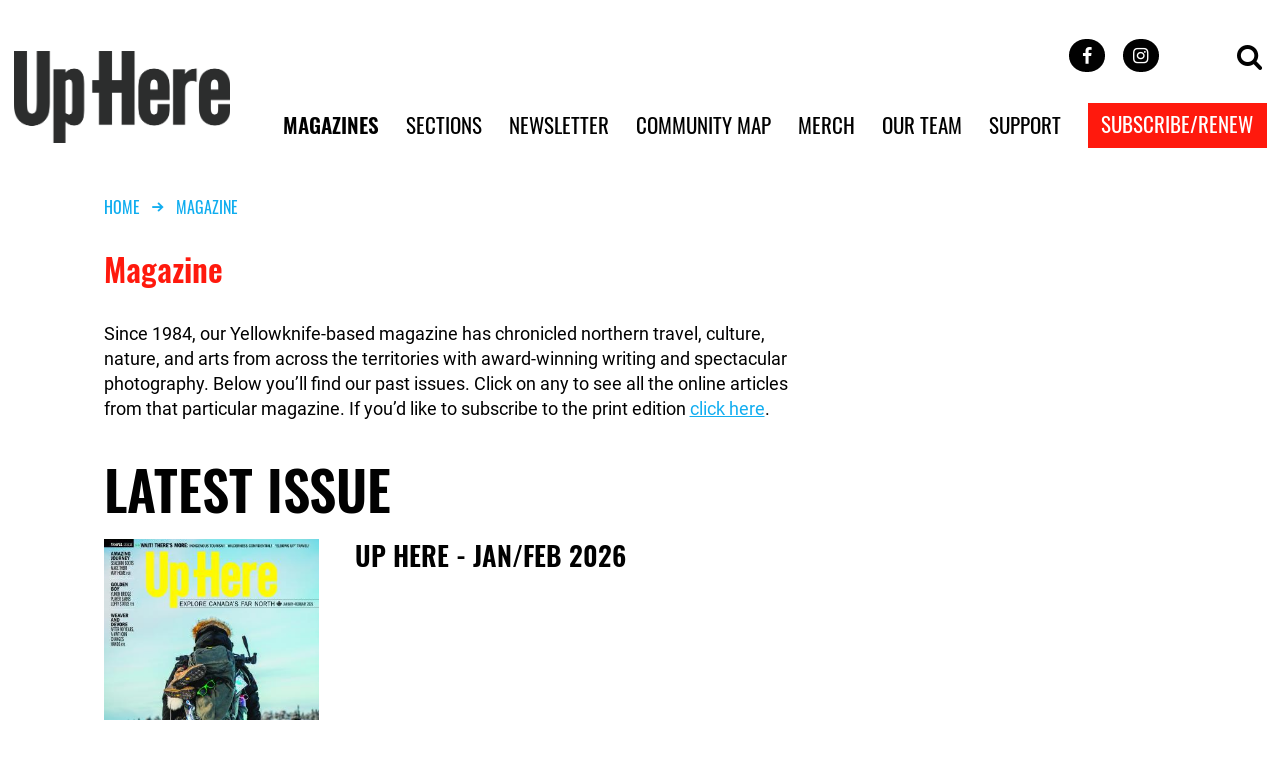

--- FILE ---
content_type: text/html; charset=UTF-8
request_url: https://uphere.ca/issues
body_size: 13388
content:
<!doctype html><html lang="en" dir="ltr" prefix="content: http://purl.org/rss/1.0/modules/content/  dc: http://purl.org/dc/terms/  foaf: http://xmlns.com/foaf/0.1/  og: http://ogp.me/ns#  rdfs: http://www.w3.org/2000/01/rdf-schema#  schema: http://schema.org/  sioc: http://rdfs.org/sioc/ns#  sioct: http://rdfs.org/sioc/types#  skos: http://www.w3.org/2004/02/skos/core#  xsd: http://www.w3.org/2001/XMLSchema# "><head>
<link rel="profile" href="http://gmpg.org/xfn/11">
<meta charset="utf-8" />
<script async src="https://www.googletagmanager.com/gtag/js?id=UA-15403851-1"></script>
<script>window.dataLayer = window.dataLayer || [];function gtag(){dataLayer.push(arguments)};gtag("js", new Date());gtag("config", "UA-15403851-1", {"groups":"default","anonymize_ip":true});</script>
<meta name="Generator" content="Drupal 9 (https://www.drupal.org); Commerce 2" />
<meta name="MobileOptimized" content="width" />
<meta name="HandheldFriendly" content="true" />
<meta name="viewport" content="width=device-width, initial-scale=1, shrink-to-fit=no" />
<meta http-equiv="x-ua-compatible" content="ie=edge" />
<link rel="icon" href="/themes/custom/north/assets/images/icon/site-icon.svg" type="image/svg+xml" />
<link rel="canonical" href="https://uphere.ca/issues" />
<link rel="shortlink" href="https://uphere.ca/node/7" />

<meta http-equiv="X-UA-Compatible" content="IE=edge">
<meta name="viewport" content="width=device-width,initial-scale=1.0">
<title>Magazine | Up Here Publishing</title>
<link rel="preconnect" href="//www.googletagmanager.com" crossorigin>
<link rel="preconnect" href="//www.google-analytics.com" crossorigin>
<link rel="preconnect" href="//media.uphere.ca" crossorigin>
<link rel="preconnect" href="//shop.uphere.ca" crossorigin>
<link rel="preconnect" href="//kck.kckglobal.com" crossorigin>
<link rel="preconnect" href="//www.magzter.com" crossorigin>
<link rel="preload" href="https://uphere.ca/themes/custom/north/assets/fonts/fontello/fontello.woff2" as="font" type="font/woff2" crossorigin="anonymous">
<link rel="preload" href="https://uphere.ca/themes/custom/north/assets/fonts/old-standard-tt/old-standard-tt-v12-latin-ext_latin-700.woff2" as="font" type="font/woff2" crossorigin="anonymous">
<link rel="preload" href="https://uphere.ca/themes/custom/north/assets/fonts/old-standard-tt/old-standard-tt-v12-latin-ext_latin-regular.woff2" as="font" type="font/woff2" crossorigin="anonymous">
<link rel="preload" href="https://uphere.ca/themes/custom/north/assets/fonts/oswald/oswald-v31-latin-ext_latin-300.woff2" as="font" type="font/woff2" crossorigin="anonymous">
<link rel="preload" href="https://uphere.ca/themes/custom/north/assets/fonts/oswald/oswald-v31-latin-ext_latin-500.woff2" as="font" type="font/woff2" crossorigin="anonymous">
<link rel="preload" href="https://uphere.ca/themes/custom/north/assets/fonts/oswald/oswald-v31-latin-ext_latin-600.woff2" as="font" type="font/woff2" crossorigin="anonymous">
<link rel="preload" href="https://uphere.ca/themes/custom/north/assets/fonts/oswald/oswald-v31-latin-ext_latin-regular.woff2" as="font" type="font/woff2" crossorigin="anonymous">
<link rel="preload" href="https://uphere.ca/themes/custom/north/assets/fonts/roboto/roboto-condensed-v18-latin-ext_latin-italic.woff2" as="font" type="font/woff2" crossorigin="anonymous">
<link rel="preload" href="https://uphere.ca/themes/custom/north/assets/fonts/roboto/roboto-condensed-v18-latin-ext_latin-regular.woff2" as="font" type="font/woff2" crossorigin="anonymous">
<link rel="preload" href="https://uphere.ca/themes/custom/north/assets/fonts/roboto/roboto-v20-latin-ext_latin-regular.woff2" as="font" type="font/woff2" crossorigin="anonymous">
<link rel="icon" type="image/svg+xml" href="https://uphere.ca/themes/custom/north/assets/images/icon/site-icon.svg">            <!-- Preferred     -->
<link rel="shortcut icon" type="image/svg+xml" href="https://uphere.ca/themes/custom/north/assets/images/icon/site-icon.svg">   <!-- Preferred     -->
<link rel="alternate icon" type="image/png" href="https://uphere.ca/themes/custom/north/assets/images/icon/site-icon.png">      <!-- Fallback/Safe -->
<link rel="mask-icon" href="https://uphere.ca/themes/custom/north/assets/images/icon/site-icon.svg" color="#ff190d">            <!-- IOS           -->
<meta name="dcterms.Relation" content="uphere">
<meta name="dcterms.Publisher" content="uphere">
<meta name="dcterms.Rights" content="Copyright &copy;2026 Up Here Publishing.">
<meta name="dcterms.Identifier" content="https://uphere.ca/issues">
<meta name="dcterms.Coverage" content="https://uphere.ca/issues">
<meta name="dcterms.Format" content="text/html">
<meta name="dcterms.Type" content="text/html">
<meta name="dcterms.Language" content="ca-EN">
<meta name="dcterms.Title" content="Magazine">
<meta name="dcterms.Description" content="Magazine Issues">
<meta property="og:url" content="https://uphere.ca/issues">
<meta property="og:type" content="article">
<meta property="og:locale" content="en_CA">
<meta property="og:site_name" content="Up Here Publishing">
<meta property="og:title" content="Magazine">
<meta property="og:description" content="Magazine Issues">
<meta name="twitter:card" content="summary_large_image">
<meta name="twitter:site" content="@UpHereMag">
<meta name="twitter:creator" content="@UpHereMag">
<link rel="stylesheet" media="all" href="/sites/default/files/css/css_c99EoSeGYASipFuMVHW4XBHm9z_beUMJq9KwLyYMlBY.css" />
<link rel="stylesheet" media="all" href="/sites/default/files/css/css_FwBIs7Bov_lwmBTzK3hrALE0wDZrZnXxEakmmJba6Uc.css" />
<link rel="stylesheet" media="all" href="/sites/default/files/css/css_SahCBGAOtjdVeXohE0CAMifRpgKuBFH7OnBAvowcnG4.css" />


<script>
if (typeof OA_zones !== "undefined") {
    var OA_zoneids = "";
    for (var zonename in OA_zones) {
        OA_zoneids += escape(zonename + "=" + OA_zones[zonename] + "|");
    }
    OA_zoneids += "&amp;nz=1";
} else {
    var OA_zoneids = escape("3|4|8|9|7");
}

if (typeof(OA_source) === "undefined") {
    OA_source = "";
}

var OA_p = "https://media.uphere.ca/www/delivery/spc.php";
var OA_r = Math.floor(Math.random() * 99999999);
OA_output = new Array();

var OA_spc = "<" + "script ";
OA_spc += "src=\"" + OA_p + "?zones=" + OA_zoneids;
OA_spc += "&amp;source=" + escape(OA_source) + "&amp;r=" + OA_r;
OA_spc += (
    document.charset ? "&amp;charset=" + document.charset : (
        document.characterSet ? "&amp;charset=" + document.characterSet : ""
    )
);

if (window.location) {
    OA_spc += "&amp;loc=" + escape(window.location);
}

if (document.referrer) {
    OA_spc += "&amp;referer=" + escape(document.referrer);
}

OA_spc += "\"><" + "/script>";

document.write(OA_spc);

function OA_show(name)
{
    if (typeof(OA_output[name]) === "undefined") {
        return;
    } else {
        document.write(OA_output[name]);
    }
}

function OA_showpop(name)
{
    zones = window.OA_zones ? window.OA_zones : false;
    var zoneid = name;

    if (typeof(window.OA_zones) !== "undefined") {
        if (typeof(zones[name]) === "undefined") {
            return;
        }

        zoneid = zones[name];
    }

    OA_p = "https://media.uphere.ca/www/delivery/apu.php";

    var OA_pop = "<" + "script ";
    OA_pop += "src=\"" + OA_p + "?zoneid=" + zoneid;
    OA_pop += "&amp;source=" + escape(OA_source) + "&amp;r=" + OA_r;

    if (window.location) {
        OA_pop += "&amp;loc=" + escape(window.location);
    }

    if (document.referrer) {
        OA_pop += "&amp;referer=" + escape(document.referrer);
    }

    OA_pop += "\"><" + "/script>";

    document.write(OA_pop);
}

var OA_fo = "";
OA_fo += "<" + "script src=\"https://media.uphere.ca/www/delivery/fl.js\"><" + "/script>\n";
document.write(OA_fo);
</script>
<script src="https://media.uphere.ca/www/delivery/spcjs.php?id=1"></script>
</head><body class="layout-no-sidebars page-node-7 page page-node node--7 not-front type--page page--issues" itemscope="" itemtype="https://schema.org/ItemPage"><a href="#contentMain" class="visually-hidden focusable skip-link">Skip to main content</a>

<div class="dialog-off-canvas-main-canvas" data-off-canvas-main-canvas>
  <section id="siteBanner" class="site--banner"><div class="endo">
  <h2 class="section-title">Site Banner Ads</h2>
  <div itemscope itemtype="https://schema.org/WPAdBlock" id="block-leaderboardad" class="block-content-html_block block block-block-content block-block-content1d0beb35-7aed-4ad0-a475-21e923b11e1a ad--banner">
  
  <!--/* Revive Adserver Javascript Tag v3.0.5 */-->

<!--/*
  * The backup image section of this tag has been generated for use on a
  * non-SSL page. If this tag is to be placed on an SSL page, change the
  *   'http://media.uphere.ca/www/delivery/...'
  * to
  *   'https://media.uphere.ca/www/delivery/...'
  *
  * This noscript section of this tag only shows image banners. There
  * is no width or height in these banners, so if you want these tags to
  * allocate space for the ad before it shows, you will need to add this
  * information to the <img> tag.
  *
  * If you do not want to deal with the intricities of the noscript
  * section, delete the tag (from <noscript>... to </noscript>). On
  * average, the noscript tag is called from less than 1% of internet
  * users.
  */-->

<script type='text/javascript'><!--//<![CDATA[
   var m3_u = (location.protocol=='https:'?'https://media.uphere.ca/www/delivery/ajs.php':'http://media.uphere.ca/www/delivery/ajs.php');
   var m3_r = Math.floor(Math.random()*99999999999);
   if (!document.MAX_used) document.MAX_used = ',';
   document.write ("<scr"+"ipt type='text/javascript' src='"+m3_u);
   document.write ("?zoneid=9");
   document.write ('&amp;cb=' + m3_r);
   if (document.MAX_used != ',') document.write ("&amp;exclude=" + document.MAX_used);
   document.write (document.charset ? '&amp;charset='+document.charset : (document.characterSet ? '&amp;charset='+document.characterSet : ''));
   document.write ("&amp;loc=" + escape(window.location));
   if (document.referrer) document.write ("&amp;referer=" + escape(document.referrer));
   if (document.context) document.write ("&context=" + escape(document.context));
   if (document.mmm_fo) document.write ("&amp;mmm_fo=1");
   document.write ("'><\/scr"+"ipt>");
//]]>--></script><noscript><a href='http://media.uphere.ca/www/delivery/ck.php?n=a30c41b5&amp;cb=INSERT_RANDOM_NUMBER_HERE' target='_blank'><img src='http://media.uphere.ca/www/delivery/avw.php?zoneid=9&amp;cb=INSERT_RANDOM_NUMBER_HERE&amp;n=a30c41b5' border='0' alt='' /></a></noscript>
</div>

</div></section>
<section role="search" id="siteSearchPanel" class="site--search-panel"><div class="endo">
  <h2 class="section-title">Site Search</h2>
  <button class="icon-cancel" data-dismiss="search" title="Close search panel"><span>Close</span></button>
  <div class="search-block-form block block-search block-search-form-block" data-drupal-selector="search-block-form" id="block-north-search" role="search">
  <h2 class="section-title">Search</h2>
  <form itemprop="potentialAction" itemscope itemtype="https://schema.org/SearchAction" action="/search/node" method="get" id="search-block-form" accept-charset="UTF-8" class="block block- search-form search-block-form">
  
  <meta itemprop="target" content="/search/node?keys={keys}">
  <fieldset class="form-type-search form-item-keys form-no-label form-group">
  <label for="edit-keys" class="visually-hidden">Search</label>        <input title="Enter the terms you wish to search for." data-drupal-selector="edit-keys" type="search" id="edit-keys" name="keys" value="" size="15" maxlength="128" class="form-search form-control" itemprop="query" aria-label="Search Terms" tabindex="0">

        </fieldset>
<div data-drupal-selector="edit-actions" class="form-actions form-group" id="edit-actions"><button data-drupal-selector="edit-submit" type="submit" id="edit-submit" value="Search" class="btn-search icon-search"><span class="sr-only">Search</span></button>
</div>

</form>

</div>

</div></section>
<div class="sentinel"></div>
<header itemscope itemtype="https://schema.org/WPHeader" id="siteHeader" class="site--header"><div class="endo">
  <div itemprop="publisher" itemscope itemtype="https://schema.org/Organization" class="site-branding">
  <a itemprop="url" rel="index" class="site-anchor" href="/" title=" Home ">
    <img src="/sites/default/files/UpHereLogoBLACK-trimmed.png" alt="Home" fetchpriority="high" />
    <span itemprop="name" class="site-name">Up Here Publishing</span>
  </a>
</div>
<nav itemscope itemtype="https://schema.org/SiteNavigationElement" aria-labelledby="block-mobile-toggle" id="block-mobiletoggle" class="block-content-html_block nav--mobile-toggle">
  <h4 id="block-mobile-toggle" class="nav-title">Mobile Toggle</h4>
  <div class="nav">
    <link itemprop="url" href="/">
    <button class="btn-hamburger" type="button" data-toggle="collapse" data-target="#mobileToggle">
  <span class="bars"><span></span></span> Menu
</button>
  </div>
</nav>
<nav itemscope itemtype="https://schema.org/SiteNavigationElement" aria-labelledby="block-social-links" id="block-sociallinks" class="block-content-html_block nav--social">
  <h4 id="block-social-links" class="nav-title">Social Links</h4>
  <link itemprop="url" href="/">
  <a itemprop="sameAs" rel="external profile" class="social-facebook" href="https://www.facebook.com/groups/headsuphere" title="Like us on Facebook"><i class="icon-facebook" aria-hidden="true"></i><span>Facebook</span></a>
<!-- <a itemprop="sameAs" rel="external profile" class="social-twitter" href="https://twitter.com/upheremag" title="Follow us on Twitter"><i class="icon-twitter" aria-hidden="true"></i><span>Twitter</span></a> -->
<a itemprop="sameAs" rel="external profile" class="social-instagram" href="https://www.instagram.com/upheremag/" title="Follow us on Instagram"><i class="icon-instagram" aria-hidden="true"></i><span>Instagram</span></a>
<!-- <a itemprop="sameAs" rel="external profile" class="social-vimeo" href="https://vimeo.com/upheremag/" title="Watch us on Vimeo"><i class="icon-vimeo" aria-hidden="true"></i><span>Vimeo</span></a> -->
<!--<a itemprop="sameAs" rel="external profile" class="social-pinterest" href="https://ca.pinterest.com/UpHerePublishing/" title="Follow us on Pinterest"><i class="icon-pinterest" aria-hidden="true"></i><span>Pinterest</span></a>
<a itemprop="sameAs" rel="external profile" class="social-youtube" href="https://www.youtube.com/@Headsuphere" title="Subscribe us on Youtube"><i class="icon-youtube" aria-hidden="true"></i><span>Youtube</span></a>
<a itemprop="sameAs" rel="external profile" class="social-linkedin" href="https://www.linkedin.com/company/up-here-magazine/" title="Follow us on LinkedIn"><i class="icon-linkedin" aria-hidden="true"></i><span>LinkedIn</span></a>
<a itemprop="sameAs" rel="external profile" class="social-tiktok" href="https://www.tiktok.com/@upherepublishing" title="Follow us on TikTok"><i class="icon-tiktok" aria-hidden="true"></i><span>TikTok</span></a>
<a itemprop="sameAs" rel="external profile" class="social-bluseky" href="https://bsky.app/profile/upherepublishing.bsky.social" title="Follow us on Bluesky"><i class="icon-bluesky" aria-hidden="true"></i><span>Blue Sky</span></a>-->
</nav>
<nav itemscope itemtype="https://schema.org/SiteNavigationElement" aria-labelledby="block-search-toggle" id="block-searchtoggle" class="block-content-html_block nav--search">
  <h4 id="block-search-toggle" class="nav-title">Search Toggle</h4>
  <div class="nav">
    <link itemprop="url" href="/">
    <a rel="bookmark nofollow" role="button" class="icon-search" href="#siteSearchForm" title="Toggle the site search form"><span>Search</span></a>
  </div>
</nav>
<nav itemscope itemtype="https://schema.org/SiteNavigationElement" aria-labelledby="block-north-main-menu" id="block-north-main-menu" class="nav--main">
  
  <h4 id="block-north-main-menu" class="nav-title">Main navigation</h4>
  <ul id="block-north-main-menu" class="nav"><li class="nav-item active dropdown" aria-expanded="false" aria-haspopup="true"><a href="/issues" class="nav-link active dropdown-toggle is-active" data-drupal-link-system-path="node/7"><span>Magazines</span></a>
        <ul id="block-north-main-menu" class="dropdown-menu"><li class="dropdown-item"><a href="/issues" class="dropdown-link is-active" data-drupal-link-system-path="node/7"><span>Latest Issue</span></a></li><li class="dropdown-item"><a href="/issues#pastIssues" class="dropdown-link is-active" data-drupal-link-system-path="node/7"><span>Past Issues</span></a></li><li class="dropdown-item"><a href="/business" class="dropdown-link"><span>Up Here Business</span></a></li><li class="dropdown-item"><a href="/magazines/visitor-guides" class="dropdown-link" data-drupal-link-system-path="node/21"><span>Visitor Guides</span></a></li><li class="dropdown-item"><a href="/magazines/move-here" class="dropdown-link" data-drupal-link-system-path="node/22"><span>Move Up Here</span></a></li></ul></li><li class="nav-item dropdown" aria-expanded="false" aria-haspopup="true"><a href="/sections" class="nav-link dropdown-toggle" data-drupal-link-system-path="node/8"><span>Sections</span></a>
        <ul id="block-north-main-menu" class="dropdown-menu"><li class="dropdown-item"><a href="/people-places" class="dropdown-link"><span>People &amp; Places</span></a></li><li class="dropdown-item"><a href="/arts-lifestyle" class="dropdown-link"><span>Arts &amp; Lifestyle</span></a></li><li class="dropdown-item"><a href="/history-culture" class="dropdown-link"><span>History &amp; Culture</span></a></li><li class="dropdown-item"><a href="/travel-tourism" class="dropdown-link"><span>Travel &amp; Tourism</span></a></li><li class="dropdown-item"><a href="/nature-science" class="dropdown-link"><span>Nature &amp; Science</span></a></li><li class="dropdown-item"><a href="https://www.uphere.ca/magazines/move-here" title="See Northern Jobs" class="dropdown-link"><span>Northern Jobs</span></a></li></ul></li><li class="nav-item"><a href="/newsletter" class="nav-link" data-drupal-link-system-path="node/11"><span>Newsletter</span></a></li><li class="nav-item"><a href="/guides/community-map" class="nav-link" data-drupal-link-system-path="node/20"><span>Community Map</span></a></li><li class="nav-item"><a href="https://upherepublishing.secure-decoration.com/" class="nav-link"><span>Merch</span></a></li><li class="nav-item"><a href="/our-team" title="Our Team" class="nav-link" data-drupal-link-system-path="node/2808"><span>Our Team</span></a></li><li class="nav-item"><a href="https://up-here-publishing.fundjournalism.org/supportus/" class="nav-link"><span>Support</span></a></li><li class="nav-item"><a href="/subscriberenew" class="nav-link" data-drupal-link-system-path="node/10"><span>Subscribe/Renew</span></a></li></ul></nav>

    </div></header>
<section id="siteBreadcrumbs" class="breadcrumbs"><div class="endo">
  <nav aria-labelledby="systemBreadcrumb">
    <h2 id="systemBreadcrumb" class="sr-only">Breadcrumb</h2>
    <ol itemscope itemtype="https://schema.org/BreadcrumbList" class="breadcrumb-menu">
      <li itemprop="itemListElement" itemscope itemtype="https://schema.org/ListItem" class="breadcrumb-item">
          <a itemprop="item" itemscope itemtype="https://schema.org/Thing" itemid="/" rel="bookmark" class="breadcrumb-link" href="/">
              <span itemprop="name">Home</span>
            </a>
          <meta itemprop="position" content="1">
        </li>
      <li itemprop="itemListElement" itemscope itemtype="https://schema.org/ListItem" class="breadcrumb-item">
          <a itemprop="item" itemscope itemtype="https://schema.org/Thing" itemid="https://uphere.ca/issues" rel="bookmark" class="breadcrumb-link" href="https://uphere.ca/issues">
              <span itemprop="name">Magazine</span>
            </a>
          <meta itemprop="position" content="2">
        </li>
      </ol>
  </nav>


</div></section>
<section id="siteContentMain" class="site--content main"><div class="endo">
  <div data-drupal-messages-fallback class="hidden"></div>

  <main itemprop="mainEntityOfPage" id="contentMain" class="content--main">
      <div id="block-north-content" class="block block-system block-system-main-block">
  
  <article itemid="/issues" itemprop="article" itemscope itemtype="https://schema.org/Article" data-history-node-id="7" role="article" about="/issues" typeof="schema:WebPage" class="node node--type-page node--view-mode-full h-entry h-as-article">
  <header id="entryHeader" class="entry-header">
    <h1 class="entry-title"><span itemprop="headline">Magazine</span></h1>
  </header>
  <div itemprop="description" id="entryContent" property="schema:text" class="entry-content">
  <p><br />
Since 1984, our Yellowknife-based magazine has chronicled northern travel, culture, nature, and arts from across the territories with award-winning writing and spectacular photography. Below you’ll find our past issues. Click on any to see all the online articles from that particular magazine. If you’d like to subscribe to the print edition <a href="https://uphere.ca/subscribe">click here</a>.</p>
</div>
  <footer id="entryFooter" class="entry-footer reader">
    <meta itemprop="name" content="Magazine" class="p-name">
    <meta itemprop="identifier" content="aa1a21c5-e9e7-4c3a-8ace-c90034f0a7cb" class="u-uid">
    <meta itemprop="author" content="newmedia" class="p-author">
    <meta itemprop="publisher" content="uphere" class="p-publisher">
    <time itemprop="datePublished" content="2020-02-25T15:56:17-07:00" datetime="2020-02-25T15:56:17-07:00" class="dt-published">February 25th, 2020</time>
    <time itemprop="dateModified" content="2024-12-06T16:24:24-07:00" datetime="2024-12-06T16:24:24-07:00" class="dt-updated">December 6th, 2024</time>
    <meta itemprop="wordCount" content="56" class="p-wordcount">
  </footer>
</article>

</div>
<section id="latestIssue" class="listings issues latest">
  <h2 class="block-title">Latest Issue</h2>    <div class="view view-magazine view-id-magazine view-display-id-latest_issue js-view-dom-id-47d44bb5690d0fa38bc14c3afbcdb17e20be3599a94c0e4b078debe68d81eaea">
  
    
          <div class="view-content row">
    <article itemprop="article" itemid="https://uphere.ca/issues/here-janfeb-2026" itemtype="https://schema.org/PublicationIssue" id="EntryId_2845" class="h-entry h-as-article magazine-issue card" lang="en">
  <a href="/issues/here-janfeb-2026"><figure itemprop="image" itemscope itemtype="https://schema.org/ImageObject" class="media media--image">
  <img itemprop="contentUrl" srcset="/sites/default/files/styles/magazine_cover_desktop/public/issue/2026-01/2026-UH-JanFeb-Cover.jpg?h=1b6a5a9b&amp;itok=N08Le2DW 350w" sizes=" 720px) 350px" src="/sites/default/files/styles/magazine_cover_desktop/public/issue/2026-01/2026-UH-JanFeb-Cover.jpg?h=1b6a5a9b&amp;itok=N08Le2DW" alt="Up Here Jan Feb Cover" typeof="Image">

</figure>
</a>
  <div class="content-wrapper">
    <h3 class="entry-title"><a itemprop="url" rel="bookmark" href="https://uphere.ca/issues/here-janfeb-2026" title="Magazine details"><span itemprop="headline"> UP HERE - JAN/FEB 2026</span></a></h3>
    <div class="entry-summary">
      <p></p>
    </div>
    <nav id="purchase" class="entry-purchase"></nav>
    <div class="entry-footer">
      <footer class="reader">
        <span itemprop="identifier" content="283b6aed-a9f6-482f-946b-be4bf3237250" class="u-uid"></span>
        <span itemprop="url" content="https://uphere.ca/issues/here-janfeb-2026" class="u-url"></span>
        <span itemprop="author" content="johnm" class="p-author"></span>
        <span itemprop="publisher" content="uphere"></span>
        <time itemprop="datePublished" content="56-0700" datetime="2026-01-13T12:17:56-0700" class="entry-published">Tuesday, January 13, 2026 - 12:17</time>
        <time itemprop="dateModified" content="08-0700" datetime="2026-01-13T12:19:08-0700" class="entry-updated">Tuesday, January 13, 2026 - 12:19</time>
      </footer>
    </div>
  </div>
</article>

  </div>
            </div>


</section>
<section role="complimentary" id="pastIssues" class="views-element-container listings past-issues">
  <h2 class="block-title">Past Issues</h2>    <div class="view view-magazine view-id-magazine view-display-id-past_issues js-view-dom-id-58e2c4669957afea09fe36437960008d41a1f0a75dcddf33d51cf406059bef8d">
  
    <div data-drupal-views-infinite-scroll-content-wrapper="true" class="view-content row views-infinite-scroll-content-wrapper clearfix listings issues">
      <article itemprop="article" itemid="https://uphere.ca/issues/here-novdec-2025" itemtype="https://schema.org/PublicationIssue" id="EntryId_2827" class="h-entry h-as-article magazine-issue card" lang="en">
  <a href="/issues/here-novdec-2025"><figure itemprop="image" itemscope itemtype="https://schema.org/ImageObject" class="media media--image">
  <img itemprop="contentUrl" srcset="/sites/default/files/styles/magazine_cover_desktop/public/issue/2025-11/2025-UH-NovDec-Cover.jpg?h=a3d558c7&amp;itok=nrl-s6Rw 350w" sizes=" 720px) 350px" src="/sites/default/files/styles/magazine_cover_desktop/public/issue/2025-11/2025-UH-NovDec-Cover.jpg?h=a3d558c7&amp;itok=nrl-s6Rw" alt=" UP HERE - NOV/DEC 2025" typeof="Image">

</figure>
</a>
  <div class="content-wrapper">
    <h3 class="entry-title"><a itemprop="url" rel="bookmark" href="https://uphere.ca/issues/here-novdec-2025" title="Magazine details"><span itemprop="headline"> UP HERE - NOV/DEC 2025</span></a></h3>
    <div class="entry-summary">
      <p></p>
    </div>
    <nav id="purchase" class="entry-purchase"></nav>
    <div class="entry-footer">
      <footer class="reader">
        <span itemprop="identifier" content="d52fc61a-8c41-4905-8b0a-8baf2fe88fbe" class="u-uid"></span>
        <span itemprop="url" content="https://uphere.ca/issues/here-novdec-2025" class="u-url"></span>
        <span itemprop="author" content="johnm" class="p-author"></span>
        <span itemprop="publisher" content="uphere"></span>
        <time itemprop="datePublished" content="37-0700" datetime="2025-11-03T09:17:37-0700" class="entry-published">Monday, November 3, 2025 - 09:17</time>
        <time itemprop="dateModified" content="42-0700" datetime="2025-11-03T09:27:42-0700" class="entry-updated">Monday, November 3, 2025 - 09:27</time>
      </footer>
    </div>
  </div>
</article>
<article itemprop="article" itemid="https://uphere.ca/issues/yukon-chamber-mines-directory-2025" itemtype="https://schema.org/PublicationIssue" id="EntryId_2834" class="h-entry h-as-article magazine-issue card" lang="en">
  <a href="/issues/yukon-chamber-mines-directory-2025"><figure itemprop="image" itemscope itemtype="https://schema.org/ImageObject" class="media media--image">
  <img itemprop="contentUrl" srcset="/sites/default/files/styles/magazine_cover_desktop/public/issue/2025-11/2025-YCM-01-Issue-Cover.jpg?h=1474948b&amp;itok=JdeGK4tp 350w" sizes=" 720px) 350px" src="/sites/default/files/styles/magazine_cover_desktop/public/issue/2025-11/2025-YCM-01-Issue-Cover.jpg?h=1474948b&amp;itok=JdeGK4tp" alt="YCM Directory 2025" typeof="Image">

</figure>
</a>
  <div class="content-wrapper">
    <h3 class="entry-title"><a itemprop="url" rel="bookmark" href="https://uphere.ca/issues/yukon-chamber-mines-directory-2025" title="Magazine details"><span itemprop="headline">Yukon Chamber of Mines Directory 2025</span></a></h3>
    <div class="entry-summary">
      <p></p>
    </div>
    <nav id="purchase" class="entry-purchase"></nav>
    <div class="entry-footer">
      <footer class="reader">
        <span itemprop="identifier" content="f3db93b7-7d1c-42a0-aba5-f73451869cd8" class="u-uid"></span>
        <span itemprop="url" content="https://uphere.ca/issues/yukon-chamber-mines-directory-2025" class="u-url"></span>
        <span itemprop="author" content="johnm" class="p-author"></span>
        <span itemprop="publisher" content="uphere"></span>
        <time itemprop="datePublished" content="35-0700" datetime="2025-11-18T11:14:35-0700" class="entry-published">Tuesday, November 18, 2025 - 11:14</time>
        <time itemprop="dateModified" content="15-0700" datetime="2025-11-18T11:17:15-0700" class="entry-updated">Tuesday, November 18, 2025 - 11:17</time>
      </footer>
    </div>
  </div>
</article>
<article itemprop="article" itemid="https://uphere.ca/issues/here-business-no-425" itemtype="https://schema.org/PublicationIssue" id="EntryId_2833" class="h-entry h-as-article magazine-issue card" lang="en">
  <a href="/issues/here-business-no-425"><figure itemprop="image" itemscope itemtype="https://schema.org/ImageObject" class="media media--image">
  <img itemprop="contentUrl" srcset="/sites/default/files/styles/magazine_cover_desktop/public/issue/2025-11/2025-UHB-04-COVER.jpg?h=1474948b&amp;itok=myQv9E3f 350w" sizes=" 720px) 350px" src="/sites/default/files/styles/magazine_cover_desktop/public/issue/2025-11/2025-UHB-04-COVER.jpg?h=1474948b&amp;itok=myQv9E3f" alt="UHB 4 2025" typeof="Image">

</figure>
</a>
  <div class="content-wrapper">
    <h3 class="entry-title"><a itemprop="url" rel="bookmark" href="https://uphere.ca/issues/here-business-no-425" title="Magazine details"><span itemprop="headline">UP HERE BUSINESS NO. 4/25</span></a></h3>
    <div class="entry-summary">
      <p></p>
    </div>
    <nav id="purchase" class="entry-purchase"></nav>
    <div class="entry-footer">
      <footer class="reader">
        <span itemprop="identifier" content="36228755-424a-44ef-a771-21ae768282fd" class="u-uid"></span>
        <span itemprop="url" content="https://uphere.ca/issues/here-business-no-425" class="u-url"></span>
        <span itemprop="author" content="johnm" class="p-author"></span>
        <span itemprop="publisher" content="uphere"></span>
        <time itemprop="datePublished" content="37-0700" datetime="2025-11-18T11:13:37-0700" class="entry-published">Tuesday, November 18, 2025 - 11:13</time>
        <time itemprop="dateModified" content="14-0700" datetime="2025-11-18T11:14:14-0700" class="entry-updated">Tuesday, November 18, 2025 - 11:14</time>
      </footer>
    </div>
  </div>
</article>
<article itemprop="article" itemid="https://uphere.ca/issues/here-business-no-325" itemtype="https://schema.org/PublicationIssue" id="EntryId_2830" class="h-entry h-as-article magazine-issue card" lang="en">
  <a href="/issues/here-business-no-325"><figure itemprop="image" itemscope itemtype="https://schema.org/ImageObject" class="media media--image">
  <img itemprop="contentUrl" srcset="/sites/default/files/styles/magazine_cover_desktop/public/issue/2025-11/2025-UHB-03-COVER.jpg?h=f0ac1146&amp;itok=ZrIvWXep 350w" sizes=" 720px) 350px" src="/sites/default/files/styles/magazine_cover_desktop/public/issue/2025-11/2025-UHB-03-COVER.jpg?h=f0ac1146&amp;itok=ZrIvWXep" alt="UP HERE BUSINESS NO. 3/25" typeof="Image">

</figure>
</a>
  <div class="content-wrapper">
    <h3 class="entry-title"><a itemprop="url" rel="bookmark" href="https://uphere.ca/issues/here-business-no-325" title="Magazine details"><span itemprop="headline">UP HERE BUSINESS NO. 3/25</span></a></h3>
    <div class="entry-summary">
      <p></p>
    </div>
    <nav id="purchase" class="entry-purchase"></nav>
    <div class="entry-footer">
      <footer class="reader">
        <span itemprop="identifier" content="0550122d-4db6-46ec-bf0e-468dd11beefa" class="u-uid"></span>
        <span itemprop="url" content="https://uphere.ca/issues/here-business-no-325" class="u-url"></span>
        <span itemprop="author" content="johnm" class="p-author"></span>
        <span itemprop="publisher" content="uphere"></span>
        <time itemprop="datePublished" content="13-0700" datetime="2025-11-03T09:32:13-0700" class="entry-published">Monday, November 3, 2025 - 09:32</time>
        <time itemprop="dateModified" content="52-0700" datetime="2025-11-03T09:32:52-0700" class="entry-updated">Monday, November 3, 2025 - 09:32</time>
      </footer>
    </div>
  </div>
</article>
<article itemprop="article" itemid="https://uphere.ca/issues/here-sepoct-2025" itemtype="https://schema.org/PublicationIssue" id="EntryId_2815" class="h-entry h-as-article magazine-issue card" lang="en">
  <a href="/issues/here-sepoct-2025"><figure itemprop="image" itemscope itemtype="https://schema.org/ImageObject" class="media media--image">
  <img itemprop="contentUrl" srcset="/sites/default/files/styles/magazine_cover_desktop/public/issue/2025-09/2025-UH-SeptemberOctober-SinglePages-Links.png?h=055119ba&amp;itok=d8u2_uQy 350w" sizes=" 720px) 350px" src="/sites/default/files/styles/magazine_cover_desktop/public/issue/2025-09/2025-UH-SeptemberOctober-SinglePages-Links.png?h=055119ba&amp;itok=d8u2_uQy" alt="UP HERE - SEP/OCT 2025" typeof="Image">

</figure>
</a>
  <div class="content-wrapper">
    <h3 class="entry-title"><a itemprop="url" rel="bookmark" href="https://uphere.ca/issues/here-sepoct-2025" title="Magazine details"><span itemprop="headline">UP HERE - SEP/OCT 2025</span></a></h3>
    <div class="entry-summary">
      <p></p>
    </div>
    <nav id="purchase" class="entry-purchase"></nav>
    <div class="entry-footer">
      <footer class="reader">
        <span itemprop="identifier" content="fafe0d2f-d56c-4c27-9418-0c36c306f8b4" class="u-uid"></span>
        <span itemprop="url" content="https://uphere.ca/issues/here-sepoct-2025" class="u-url"></span>
        <span itemprop="author" content="johnm" class="p-author"></span>
        <span itemprop="publisher" content="uphere"></span>
        <time itemprop="datePublished" content="41-0600" datetime="2025-09-16T10:30:41-0600" class="entry-published">Tuesday, September 16, 2025 - 10:30</time>
        <time itemprop="dateModified" content="47-0600" datetime="2025-09-16T10:34:47-0600" class="entry-updated">Tuesday, September 16, 2025 - 10:34</time>
      </footer>
    </div>
  </div>
</article>
<article itemprop="article" itemid="https://uphere.ca/issues/here-julaug-2025" itemtype="https://schema.org/PublicationIssue" id="EntryId_2801" class="h-entry h-as-article magazine-issue card" lang="en">
  <a href="/issues/here-julaug-2025"><figure itemprop="image" itemscope itemtype="https://schema.org/ImageObject" class="media media--image">
  <img itemprop="contentUrl" srcset="/sites/default/files/styles/magazine_cover_desktop/public/issue/2025-07/Pages%20from%202025-UH-JulyAugust-Cover.jpg?h=1474948b&amp;itok=QJ3KwzfG 350w" sizes=" 720px) 350px" src="/sites/default/files/styles/magazine_cover_desktop/public/issue/2025-07/Pages%20from%202025-UH-JulyAugust-Cover.jpg?h=1474948b&amp;itok=QJ3KwzfG" alt="UP HERE - JUL/AUG 2025" typeof="Image">

</figure>
</a>
  <div class="content-wrapper">
    <h3 class="entry-title"><a itemprop="url" rel="bookmark" href="https://uphere.ca/issues/here-julaug-2025" title="Magazine details"><span itemprop="headline">UP HERE - JUL/AUG 2025</span></a></h3>
    <div class="entry-summary">
      <p>Are you ready for it?</p>
    </div>
    <nav id="purchase" class="entry-purchase"></nav>
    <div class="entry-footer">
      <footer class="reader">
        <span itemprop="identifier" content="826e7ba2-520a-4bfe-80dd-69200991cab2" class="u-uid"></span>
        <span itemprop="url" content="https://uphere.ca/issues/here-julaug-2025" class="u-url"></span>
        <span itemprop="author" content="johnm" class="p-author"></span>
        <span itemprop="publisher" content="uphere"></span>
        <time itemprop="datePublished" content="45-0600" datetime="2025-07-16T14:04:45-0600" class="entry-published">Wednesday, July 16, 2025 - 14:04</time>
        <time itemprop="dateModified" content="43-0600" datetime="2025-07-16T14:07:43-0600" class="entry-updated">Wednesday, July 16, 2025 - 14:07</time>
      </footer>
    </div>
  </div>
</article>
<article itemprop="article" itemid="https://uphere.ca/issues/here-mayjun-2025" itemtype="https://schema.org/PublicationIssue" id="EntryId_2786" class="h-entry h-as-article magazine-issue card" lang="en">
  <a href="/issues/here-mayjun-2025"><figure itemprop="image" itemscope itemtype="https://schema.org/ImageObject" class="media media--image">
  <img itemprop="contentUrl" srcset="/sites/default/files/styles/magazine_cover_desktop/public/issue/2025-05/2025-UH-MayJune-Cover.jpg?h=1474948b&amp;itok=y58Xlbrf 350w" sizes=" 720px) 350px" src="/sites/default/files/styles/magazine_cover_desktop/public/issue/2025-05/2025-UH-MayJune-Cover.jpg?h=1474948b&amp;itok=y58Xlbrf" alt="Up Here Magazine May/June 2025" typeof="Image">

</figure>
</a>
  <div class="content-wrapper">
    <h3 class="entry-title"><a itemprop="url" rel="bookmark" href="https://uphere.ca/issues/here-mayjun-2025" title="Magazine details"><span itemprop="headline">UP HERE - MAY/JUN 2025</span></a></h3>
    <div class="entry-summary">
      <p></p>
    </div>
    <nav id="purchase" class="entry-purchase"></nav>
    <div class="entry-footer">
      <footer class="reader">
        <span itemprop="identifier" content="a2ab21a0-b7ce-46fd-abc3-2a171cb68bdc" class="u-uid"></span>
        <span itemprop="url" content="https://uphere.ca/issues/here-mayjun-2025" class="u-url"></span>
        <span itemprop="author" content="johnm" class="p-author"></span>
        <span itemprop="publisher" content="uphere"></span>
        <time itemprop="datePublished" content="28-0600" datetime="2025-05-27T09:39:28-0600" class="entry-published">Tuesday, May 27, 2025 - 09:39</time>
        <time itemprop="dateModified" content="30-0600" datetime="2025-05-27T09:41:30-0600" class="entry-updated">Tuesday, May 27, 2025 - 09:41</time>
      </footer>
    </div>
  </div>
</article>
<article itemprop="article" itemid="https://uphere.ca/issues/here-business-no-225" itemtype="https://schema.org/PublicationIssue" id="EntryId_2829" class="h-entry h-as-article magazine-issue card" lang="en">
  <a href="/issues/here-business-no-225"><figure itemprop="image" itemscope itemtype="https://schema.org/ImageObject" class="media media--image">
  <img itemprop="contentUrl" srcset="/sites/default/files/styles/magazine_cover_desktop/public/issue/2025-11/2025-UHB-02-COVER.jpg?h=1474948b&amp;itok=PECl2Fqs 350w" sizes=" 720px) 350px" src="/sites/default/files/styles/magazine_cover_desktop/public/issue/2025-11/2025-UHB-02-COVER.jpg?h=1474948b&amp;itok=PECl2Fqs" alt="UP HERE BUSINESS NO. 2/25" typeof="Image">

</figure>
</a>
  <div class="content-wrapper">
    <h3 class="entry-title"><a itemprop="url" rel="bookmark" href="https://uphere.ca/issues/here-business-no-225" title="Magazine details"><span itemprop="headline">UP HERE BUSINESS NO. 2/25</span></a></h3>
    <div class="entry-summary">
      <p></p>
    </div>
    <nav id="purchase" class="entry-purchase"></nav>
    <div class="entry-footer">
      <footer class="reader">
        <span itemprop="identifier" content="9fb8c35e-a5f0-4301-8635-d0afc827f40e" class="u-uid"></span>
        <span itemprop="url" content="https://uphere.ca/issues/here-business-no-225" class="u-url"></span>
        <span itemprop="author" content="johnm" class="p-author"></span>
        <span itemprop="publisher" content="uphere"></span>
        <time itemprop="datePublished" content="35-0700" datetime="2025-11-03T09:31:35-0700" class="entry-published">Monday, November 3, 2025 - 09:31</time>
        <time itemprop="dateModified" content="02-0700" datetime="2025-11-03T09:32:02-0700" class="entry-updated">Monday, November 3, 2025 - 09:32</time>
      </footer>
    </div>
  </div>
</article>
<article itemprop="article" itemid="https://uphere.ca/issues/here-marapr-2025" itemtype="https://schema.org/PublicationIssue" id="EntryId_2773" class="h-entry h-as-article magazine-issue card" lang="en">
  <a href="/issues/here-marapr-2025"><figure itemprop="image" itemscope itemtype="https://schema.org/ImageObject" class="media media--image">
  <img itemprop="contentUrl" srcset="/sites/default/files/styles/magazine_cover_desktop/public/issue/2025-03/2025-UH-MarchApril-Cover_Page_1_0.png?h=ca06eb1e&amp;itok=dm5bkcmA 350w" sizes=" 720px) 350px" src="/sites/default/files/styles/magazine_cover_desktop/public/issue/2025-03/2025-UH-MarchApril-Cover_Page_1_0.png?h=ca06eb1e&amp;itok=dm5bkcmA" alt="March April Issue Cover" typeof="Image">

</figure>
</a>
  <div class="content-wrapper">
    <h3 class="entry-title"><a itemprop="url" rel="bookmark" href="https://uphere.ca/issues/here-marapr-2025" title="Magazine details"><span itemprop="headline">UP HERE - MAR/APR 2025</span></a></h3>
    <div class="entry-summary">
      <p></p>
    </div>
    <nav id="purchase" class="entry-purchase"></nav>
    <div class="entry-footer">
      <footer class="reader">
        <span itemprop="identifier" content="0b715aac-3925-4fa5-b8e5-75a02fdcaf98" class="u-uid"></span>
        <span itemprop="url" content="https://uphere.ca/issues/here-marapr-2025" class="u-url"></span>
        <span itemprop="author" content="johnm" class="p-author"></span>
        <span itemprop="publisher" content="uphere"></span>
        <time itemprop="datePublished" content="58-0600" datetime="2025-03-19T15:17:58-0600" class="entry-published">Wednesday, March 19, 2025 - 15:17</time>
        <time itemprop="dateModified" content="26-0600" datetime="2025-03-19T15:25:26-0600" class="entry-updated">Wednesday, March 19, 2025 - 15:25</time>
      </footer>
    </div>
  </div>
</article>
<article itemprop="article" itemid="https://uphere.ca/issues/here-business-no-125" itemtype="https://schema.org/PublicationIssue" id="EntryId_2828" class="h-entry h-as-article magazine-issue card" lang="en">
  <a href="/issues/here-business-no-125"><figure itemprop="image" itemscope itemtype="https://schema.org/ImageObject" class="media media--image">
  <img itemprop="contentUrl" srcset="/sites/default/files/styles/magazine_cover_desktop/public/issue/2025-11/2025-UHB-01-COVER%20%281%29.jpg?h=1474948b&amp;itok=KOBoE87h 350w" sizes=" 720px) 350px" src="/sites/default/files/styles/magazine_cover_desktop/public/issue/2025-11/2025-UHB-01-COVER%20%281%29.jpg?h=1474948b&amp;itok=KOBoE87h" alt="UP HERE BUSINESS NO. 1/25" typeof="Image">

</figure>
</a>
  <div class="content-wrapper">
    <h3 class="entry-title"><a itemprop="url" rel="bookmark" href="https://uphere.ca/issues/here-business-no-125" title="Magazine details"><span itemprop="headline">UP HERE BUSINESS NO. 1/25</span></a></h3>
    <div class="entry-summary">
      <p></p>
    </div>
    <nav id="purchase" class="entry-purchase"></nav>
    <div class="entry-footer">
      <footer class="reader">
        <span itemprop="identifier" content="43f29fa7-9cf4-462e-a6a5-4ad9cc3f5b4a" class="u-uid"></span>
        <span itemprop="url" content="https://uphere.ca/issues/here-business-no-125" class="u-url"></span>
        <span itemprop="author" content="johnm" class="p-author"></span>
        <span itemprop="publisher" content="uphere"></span>
        <time itemprop="datePublished" content="27-0700" datetime="2025-11-03T09:28:27-0700" class="entry-published">Monday, November 3, 2025 - 09:28</time>
        <time itemprop="dateModified" content="22-0700" datetime="2025-11-03T09:31:22-0700" class="entry-updated">Monday, November 3, 2025 - 09:31</time>
      </footer>
    </div>
  </div>
</article>


  </div>
    
<nav aria-labelledby="pagination-heading" class="paginator infinite">
  <h4 id="pagination-heading" class="visually-hidden">Pagination</h4>
  <ul class="js-pager__items pager" data-drupal-views-infinite-scroll-pager>
    <li class="pager__item">
      <a rel="next" class="btn btn-pager" href="?page=1" title="Load More Articles">More Past Issues</a>
    </li>
  </ul>
</nav>
</div>


</section>


  </main>    <aside itemscope itemtype="https://schema.org/WPSidebar" id="contentSidebarRight" class="content--side right">            <div class="side--bottom"><div itemscope itemtype="https://schema.org/WPAdBlock" id="block-contentblockad1-2" class="block-content-html_block block block-block-content block-block-contentae38eb8e-cdea-49a8-9851-24c9a7bd670f ad--content">
  
  <!-- Revive Adserver Javascript Tag v3.0.5 -->
<script>
var m3_u = 'https://media.uphere.ca/www/delivery/ajs.php';
var m3_r = Math.floor(Math.random()*99999999999);
if (!document.MAX_used) document.MAX_used = ',';
document.write ("<scr"+"ipt src='"+m3_u);
document.write ("?zoneid=4");
document.write ('&amp;cb=' + m3_r);
if (document.MAX_used != ',') document.write ("&amp;exclude=" + document.MAX_used);
document.write (document.charset ? '&amp;charset='+document.charset : (document.characterSet ? '&amp;charset='+document.characterSet : ''));
document.write ("&amp;loc=" + escape(window.location));
if (document.referrer) document.write ("&amp;referer=" + escape(document.referrer));
if (document.context) document.write ("&context=" + escape(document.context));
if (document.mmm_fo) document.write ("&amp;mmm_fo=1");
document.write ("'><\/scr"+"ipt>");
</script>
<!--
<a itemprop="url" rel="external" class="ad content" href="https://placeholder.com/" title="Placeholder.com – The Free Image Placeholder Service">
  <img itemprop="image" src="https://via.placeholder.com/300x250?text=Banner+Ad+Goes+Here+(300x250)" width="300" height="250" alt="Placeholder.com – The Free Image Placeholder Service">
</a>
-->
</div>
<div itemscope itemtype="https://schema.org/WPAdBlock" id="block-contentblockad2-2" class="block-content-html_block block block-block-content block-block-contentbfca58f7-4d6a-4f18-99fb-464d5c099b89 ad--content">
  
  <!-- Revive Adserver Javascript Tag v3.0.5 -->
<script>
var m3_u = 'https://media.uphere.ca/www/delivery/ajs.php';
var m3_r = Math.floor(Math.random()*99999999999);
if (!document.MAX_used) document.MAX_used = ',';
document.write ("<scr"+"ipt src='"+m3_u);
document.write ("?zoneid=8");
document.write ('&amp;cb=' + m3_r);
if (document.MAX_used != ',') document.write ("&amp;exclude=" + document.MAX_used);
document.write (document.charset ? '&amp;charset='+document.charset : (document.characterSet ? '&amp;charset='+document.characterSet : ''));
document.write ("&amp;loc=" + escape(window.location));
if (document.referrer) document.write ("&amp;referer=" + escape(document.referrer));
if (document.context) document.write ("&context=" + escape(document.context));
if (document.mmm_fo) document.write ("&amp;mmm_fo=1");
document.write ("'><\/scr"+"ipt>");
</script>
<!--
<a itemprop="url" rel="external" class="ad content" href="https://placeholder.com/" title="Placeholder.com – The Free Image Placeholder Service">
  <img itemprop="image" src="https://via.placeholder.com/300x250?text=Banner+Ad+Goes+Here+(300x250)" width="300" height="250" alt="Placeholder.com – The Free Image Placeholder Service">
</a>
-->
</div>
</div>  </aside>
</div></section><section id="sitePromotions" class="site--promotions"><div class="endo">
  <div id="block-newslettersignup" class="block-content-html_block block block-block-content block-block-contentd0d84564-5a6c-4d22-b23a-eee2e427f7af">
  
  <figure itemscope itemtype="http://schema.org/ImageObject" id="newsletterSignUp" class="cta newsletter-signup" aria-labelledby="newsletterSignUpLabel">
<img itemprop="contentUrl" typeof="foaf:Image" class="media-element" src="/themes/custom/north/assets/images/content/newsletter-signup.png" width="350" height="470" alt="Newsletter sign-up promo image.">
  <figcaption>
    <h2 itemprop="name" id="newsletterSignUpLabel" class="block-title">Stay in Touch.</h2>
    <p itemprop="text">Our weekly newsletter brings all the best circumpolar stories right to your inbox.</p>
    <form id="mc-embedded-subscribe-form" name="mc-embedded-subscribe-form" class="validate" method="post" action="https://uphere.us8.list-manage.com/subscribe/post?u=6b3ea88b0a4ab8b2a4f5e8a12&amp;id=01e57050ce" target="_blank" novalidate>
      <input id="mce-EMAIL" name="EMAIL" class="email" type="email" value="" placeholder="Email Address" required>
      <input name="b_6b3ea88b0a4ab8b2a4f5e8a12_01e57050ce" class="reader" type="text" value="" tabindex="-1" aria-hidden="true">
      <button type="submit" class="btn btn-submit">Sign Up</button>
    </form>
  </figcaption>
</figure>

</div>

</div></section>
<section id="siteFooter" class="site--footer"><div class="endo">        <div class="subscribe-now view view-magazine view-id-magazine view-display-id-subscribe js-view-dom-id-60549eaf1d7342c6057093081ddbbdb55f67a539c0dce487353341133cf4efb7">
  
    
          <div class="view-content row">
    <figure itemscope itemtype="http://schema.org/ImageObject" id="subscribeNow" class="cta subscribe-now" aria-labelledby="subscribeNowLabel">
  <a itemprop="url" rel="bookmark" class="media-element" href="/subscribe" title="Get a monthly subscription to the magazine"><img itemprop="contentUrl" typeof="Image" src="/sites/default/files/styles/magazine_cover_desktop/public/issue/2026-01/2026-UH-JanFeb-Cover.jpg?h=1b6a5a9b&amp;itok=N08Le2DW" width="260" height="350" alt="Up Here magazine cover"></a>
  <figcaption>
    <h2 id="subscribeNowLabel" class="block-title"><a itemprop="url" rel="bookmark" href="/subscribe" title="Get a monthly subscription to the magazine"><span itemprop="name">Subscribe Now</span></a></h2>
    <p itemprop="text">Our magazine showcases award-winning writing and spectacular northern photos.</p>
    <a itemprop="url" rel="bookmark" class="btn btn-submit--inverse" href="/subscribe">Subscribe</a>
  </figcaption>
</figure>

  </div>
            </div>


<nav itemscope itemtype="https://schema.org/SiteNavigationElement" aria-labelledby="block-footer-menu" id="block-footer" class="nav--footer">
  <h4 id="block-footer-menu" class="nav-title">Footer Navigation</h4>
      <ul class="nav">
            <li class="nav-item">
            <a href="/advertise-us" class="nav-link" data-drupal-link-system-path="node/3">Advertise With Us</a>
  </li>
            <li class="nav-item">
            <a href="/write-us" class="nav-link" data-drupal-link-system-path="node/4">Write for Us</a>
  </li>
            <li class="nav-item">
            <a href="/privacy-policy" class="nav-link" data-drupal-link-system-path="node/5">Privacy Policy</a>
  </li>
            <li class="nav-item">
            <a href="/disclaimers-legal" class="nav-link" data-drupal-link-system-path="node/6">Disclaimers &amp; Legal</a>
  </li>
    </ul>
  
</nav>

      <div class="site-footer-post">
    <div id="block-footervcard" class="address-vcard block-content-paragraph_block block block-block-content block-block-content8fa001e4-2ad8-4abe-8d1c-eabf1a004a5d">
  <h2 class="block-title">Contact Information</h2>
  <div itemprop="organization" itemscope itemtype="https://schema.org/Organization" class="paragraph paragraph--type--address-vcard paragraph--view-mode--default card"><div class="wrapper">
  <address itemprop="address" itemscope itemtype="https://schema.org/PostalAddress" translate="no"><span itemprop="name" class="p-org">Up Here Publishing</span><br><span itemprop="streetAddress" class="p-street-address">P.O Box 1343</span><br><span itemprop="addressLocality" class="p-locality">Yellowknife</span>, <span itemprop="addressRegion" class="p-region">NT</span><br><span itemprop="postalCode" class="p-postal-code">X1A 2N9</span>&#160;&#160;<span itemprop="addressCountry" class="p-country-name">Canada</span></address>
<strong class="label-inline label-short">Email:</strong> <a itemprop="email" rel="nofollow" class="p-email" href="mailto:info@uphere.ca" title="Email Us">info@uphere.ca</a><br></div></div>

</div>
<nav itemscope itemtype="https://schema.org/SiteNavigationElement" aria-labelledby="block-social-links2" id="block-sociallinks-2" class="block-content-html_block nav--social">
  <h4 id="block-social-links2" class="nav-title">Social Links</h4>
  <link itemprop="url" href="/">
  <a itemprop="sameAs" rel="external profile" class="social-facebook" href="https://www.facebook.com/groups/headsuphere" title="Like us on Facebook"><i class="icon-facebook" aria-hidden="true"></i><span>Facebook</span></a>
<!-- <a itemprop="sameAs" rel="external profile" class="social-twitter" href="https://twitter.com/upheremag" title="Follow us on Twitter"><i class="icon-twitter" aria-hidden="true"></i><span>Twitter</span></a> -->
<a itemprop="sameAs" rel="external profile" class="social-instagram" href="https://www.instagram.com/upheremag/" title="Follow us on Instagram"><i class="icon-instagram" aria-hidden="true"></i><span>Instagram</span></a>
<!-- <a itemprop="sameAs" rel="external profile" class="social-vimeo" href="https://vimeo.com/upheremag/" title="Watch us on Vimeo"><i class="icon-vimeo" aria-hidden="true"></i><span>Vimeo</span></a> -->
<!--<a itemprop="sameAs" rel="external profile" class="social-pinterest" href="https://ca.pinterest.com/UpHerePublishing/" title="Follow us on Pinterest"><i class="icon-pinterest" aria-hidden="true"></i><span>Pinterest</span></a>
<a itemprop="sameAs" rel="external profile" class="social-youtube" href="https://www.youtube.com/@Headsuphere" title="Subscribe us on Youtube"><i class="icon-youtube" aria-hidden="true"></i><span>Youtube</span></a>
<a itemprop="sameAs" rel="external profile" class="social-linkedin" href="https://www.linkedin.com/company/up-here-magazine/" title="Follow us on LinkedIn"><i class="icon-linkedin" aria-hidden="true"></i><span>LinkedIn</span></a>
<a itemprop="sameAs" rel="external profile" class="social-tiktok" href="https://www.tiktok.com/@upherepublishing" title="Follow us on TikTok"><i class="icon-tiktok" aria-hidden="true"></i><span>TikTok</span></a>
<a itemprop="sameAs" rel="external profile" class="social-bluseky" href="https://bsky.app/profile/upherepublishing.bsky.social" title="Follow us on Bluesky"><i class="icon-bluesky" aria-hidden="true"></i><span>Blue Sky</span></a>-->
</nav>
<div id="block-governmentofcanada" class="block-content-html_block block block-block-content block-block-contentf769758b-5404-4131-949a-6018398a30ac">
  
  <figure itemscope itemtype="http://schema.org/ImageObject" id="gocFunding" class="cta canada-gov">
  <a rel="external" href="https://www.canada.ca/" title="Government of Canada"><img itemprop="contentUrl" typeof="Image" src="/themes/custom/north/assets/images/ui/logo__canada.png" width="918" height="150" alt="Funded by the Government of Canada"></a>
</figure>
</div>

  </div>
  </div></section>


</div>


<script type="application/json" data-drupal-selector="drupal-settings-json">{"path":{"baseUrl":"\/","scriptPath":null,"pathPrefix":"","currentPath":"node\/7","currentPathIsAdmin":false,"isFront":false,"currentLanguage":"en"},"pluralDelimiter":"\u0003","suppressDeprecationErrors":true,"ajaxPageState":{"libraries":"bootstrap_barrio\/global-styling,core\/drupal.dialog.ajax,core\/picturefill,google_analytics\/google_analytics,north\/global-styles-and-scripts,paragraphs\/drupal.paragraphs.unpublished,poll\/drupal.poll-links,system\/base,views\/views.ajax,views\/views.module,views_infinite_scroll\/views-infinite-scroll","theme":"north","theme_token":null},"ajaxTrustedUrl":{"\/search\/node":true},"google_analytics":{"account":"UA-15403851-1","trackOutbound":true,"trackMailto":true,"trackDownload":true,"trackDownloadExtensions":"7z|aac|arc|arj|asf|asx|avi|bin|csv|doc(x|m)?|dot(x|m)?|exe|flv|gif|gz|gzip|hqx|jar|jpe?g|js|mp(2|3|4|e?g)|mov(ie)?|msi|msp|pdf|phps|png|ppt(x|m)?|pot(x|m)?|pps(x|m)?|ppam|sld(x|m)?|thmx|qtm?|ra(m|r)?|sea|sit|tar|tgz|torrent|txt|wav|wma|wmv|wpd|xls(x|m|b)?|xlt(x|m)|xlam|xml|z|zip"},"radioactivity":{"type":"default","endpoint":"https:\/\/uphere.ca\/radioactivity\/emit"},"views":{"ajax_path":"\/views\/ajax","ajaxViews":{"views_dom_id:58e2c4669957afea09fe36437960008d41a1f0a75dcddf33d51cf406059bef8d":{"view_name":"magazine","view_display_id":"past_issues","view_args":"","view_path":"\/node\/7","view_base_path":null,"view_dom_id":"58e2c4669957afea09fe36437960008d41a1f0a75dcddf33d51cf406059bef8d","pager_element":0}}},"user":{"uid":0,"permissionsHash":"c737ef39ecedef155849229f73929b0a07dcb03a9b001ec8dff38930115ae432"}}</script>
<script src="/sites/default/files/js/js_WU6xBLorowls3A5sylBTPHYTqpP12vgsbP3yNzDEL3s.js"></script>

</body></html>


--- FILE ---
content_type: text/css
request_url: https://uphere.ca/sites/default/files/css/css_FwBIs7Bov_lwmBTzK3hrALE0wDZrZnXxEakmmJba6Uc.css
body_size: 25894
content:
.ui-dialog{position:absolute;top:0;left:0;padding:0;border:0;border-radius:0.25rem;background:transparent;box-shadow:0 0 1rem -0.25rem #232429;}.ui-dialog:focus{outline:2px dotted transparent;box-shadow:0 0 0 3px #26a769;}@media all and (max-width:48em){.ui-dialog:not(.ui-dialog-off-canvas){min-width:92%;max-width:92%;}}.ui-dialog .ui-dialog-titlebar{position:relative;box-sizing:border-box;padding:1rem 4rem 1rem 1.5rem;color:#fff;border-top-left-radius:4px;border-top-right-radius:4px;background:#232429;line-height:2rem;}[dir="rtl"] .ui-dialog .ui-dialog-titlebar{padding-right:1.5rem;padding-left:4rem;}.ui-dialog .ui-dialog-title{-webkit-font-smoothing:antialiased;font-size:1.424rem;font-weight:bold;}.ui-dialog .ui-dialog-titlebar-close{position:absolute;top:50%;right:0;box-sizing:border-box;width:2rem;height:2rem;margin:0 1.5rem;padding:0;transition:all 0.1s;transform:translateY(-50%);border:2px solid transparent;border-radius:50%;background:none;}[dir="rtl"] .ui-dialog .ui-dialog-titlebar-close{right:auto;left:0;}.ui-dialog .ui-dialog-titlebar-close:hover{border-color:#fff;}.ui-dialog .ui-dialog-titlebar-close:focus{border-color:#26a769;outline:2px dotted transparent;box-shadow:none;}.ui-dialog .ui-icon.ui-icon-closethick{width:100%;height:100%;margin:0;transform:translate(-50%,-50%);background:url("data:image/svg+xml,%3csvg width='12' height='12' fill='none' xmlns='http://www.w3.org/2000/svg'%3e%3cpath d='M11 1.318l-10 10M11 11.318l-10-10' stroke='%23D3D4D9' stroke-width='1.5'/%3e%3c/svg%3e") no-repeat 50%;}.ui-dialog > .ui-dialog-content{overflow:auto;padding:1rem 1.5rem;color:#232429;background:#fff;}.ui-dialog > .ui-dialog-buttonpane{color:#232429;border-bottom-right-radius:4px;border-bottom-left-radius:4px;background:#f3f4f9;}.ui-dialog-buttonpane .ui-dialog-buttonset{justify-content:flex-end;margin:0 0.75rem;}.ui-dialog .ui-dialog-buttonpane .ui-button-text-only .ui-button-text{padding:0;}.ui-dialog .ui-dialog-content{position:static;}.ui-dialog .ui-dialog-content .form-actions{margin:0;padding:0;}.ui-dialog.ui-dialog-off-canvas .ui-widget-content.ui-dialog-content{background:none;}@media screen and (-ms-high-contrast:active){.ui-dialog .ui-icon.ui-icon-closethick{background:none;}.ui-dialog .ui-icon.ui-icon-closethick::before,.ui-dialog .ui-icon.ui-icon-closethick::after{position:relative;display:block;width:50%;height:100%;content:"";}.ui-dialog .ui-icon.ui-icon-closethick::before{top:-40%;left:60%;transform:rotate(45deg);border-bottom:2px white solid;}.ui-dialog .ui-icon.ui-icon-closethick::after{top:-78%;left:60%;transform:rotate(-45deg);border-top:2px white solid;}}#drupal-off-canvas .form-type--boolean{margin-left:0;}#drupal-off-canvas .form-item .form-item__description{color:#f3f4f9;font-size:0.75rem;}
@font-face{font-family:"Old Standard TT";font-display:swap;font-style:normal;font-weight:400;src:local("Old Standard TT Regular"),local("OldStandardTT-Regular"),url(/themes/custom/north/assets/fonts/old-standard-tt/old-standard-tt-v12-latin-ext_latin-regular.woff2) format("woff2"),url(/themes/custom/north/assets/fonts/old-standard-tt/old-standard-tt-v12-latin-ext_latin-regular.woff) format("woff")}@font-face{font-family:"Old Standard TT";font-display:swap;font-style:normal;font-weight:700;src:local("Old Standard TT Bold"),local("OldStandardTT-Bold"),url(/themes/custom/north/assets/fonts/old-standard-tt/old-standard-tt-v12-latin-ext_latin-700.woff2) format("woff2"),url(/themes/custom/north/assets/fonts/old-standard-tt/old-standard-tt-v12-latin-ext_latin-700.woff) format("woff")}@font-face{font-family:"Oswald";font-display:swap;font-style:normal;font-weight:300;src:local(""),url(/themes/custom/north/assets/fonts/oswald/oswald-v31-latin-ext_latin-300.woff2) format("woff2"),url(/themes/custom/north/assets/fonts/oswald/oswald-v31-latin-ext_latin-300.woff) format("woff")}@font-face{font-family:"Oswald";font-display:swap;font-style:normal;font-weight:400;src:local(""),url(/themes/custom/north/assets/fonts/oswald/oswald-v31-latin-ext_latin-regular.woff2) format("woff2"),url(/themes/custom/north/assets/fonts/oswald/oswald-v31-latin-ext_latin-regular.woff) format("woff")}@font-face{font-family:"Oswald";font-display:swap;font-style:normal;font-weight:500;src:local(""),url(/themes/custom/north/assets/fonts/oswald/oswald-v31-latin-ext_latin-500.woff2) format("woff2"),url(/themes/custom/north/assets/fonts/oswald/oswald-v31-latin-ext_latin-500.woff) format("woff")}@font-face{font-family:"Oswald";font-display:swap;font-style:normal;font-weight:600;src:local(""),url(/themes/custom/north/assets/fonts/oswald/oswald-v31-latin-ext_latin-600.woff2) format("woff2"),url(/themes/custom/north/assets/fonts/oswald/oswald-v31-latin-ext_latin-600.woff) format("woff")}@font-face{font-family:"Roboto";font-display:swap;font-style:normal;font-weight:400;src:local("Roboto"),local("Roboto-Regular"),url(/themes/custom/north/assets/fonts/roboto/roboto-v20-latin-ext_latin-regular.woff2) format("woff2"),url(/themes/custom/north/assets/fonts/roboto/roboto-v20-latin-ext_latin-regular.woff) format("woff")}@font-face{font-family:"Roboto Condensed";font-display:swap;font-style:normal;font-weight:400;src:local("Roboto Condensed"),local("RobotoCondensed-Regular"),url(/themes/custom/north/assets/fonts/roboto/roboto-condensed-v18-latin-ext_latin-regular.woff2) format("woff2"),url(/themes/custom/north/assets/fonts/roboto/roboto-condensed-v18-latin-ext_latin-regular.woff) format("woff")}@font-face{font-family:"Roboto Condensed";font-display:swap;font-style:italic;font-weight:400;src:local("Roboto Condensed Italic"),local("RobotoCondensed-Italic"),url(/themes/custom/north/assets/fonts/roboto/roboto-condensed-v18-latin-ext_latin-italic.woff2) format("woff2"),url(/themes/custom/north/assets/fonts/roboto/roboto-condensed-v18-latin-ext_latin-italic.woff) format("woff")}@font-face{font-family:"fontello";font-display:swap;font-style:normal;font-weight:normal;src:url(/themes/custom/north/assets/fonts/fontello/fontello.woff2) format("woff2"),url(/themes/custom/north/assets/fonts/fontello/fontello.woff) format("woff")}[class^=icon-]::before,[class*=" icon-"]::before{display:inline-block;position:relative;width:1rem;margin:0;padding:0;text-align:center;text-transform:none;text-decoration:inherit;font-variant:normal;font-style:normal;font-weight:normal;line-height:1rem;font-family:"fontello";-webkit-font-smoothing:antialiased;-moz-osx-font-smoothing:grayscale;transition:font-size .3s ease}[class^=icon-]::before:active,[class^=icon-]::before:focus,[class^=icon-]::before:hover,[class*=" icon-"]::before:active,[class*=" icon-"]::before:focus,[class*=" icon-"]::before:hover{text-decoration:none}.icon-link-ext::before,.icon-mail::before,.icon-phone::before{vertical-align:super;font-size:.65rem;color:#444}.icon-tripadvisor::before{margin-left:-0.15rem}.icon-angle-double-left::before{content:""}.icon-angle-double-right::before{content:""}.icon-angle-down::before{content:""}.icon-angle-left::before{content:""}.icon-angle-right::before{content:""}.icon-angle-up::before{content:""}.icon-arrow-down-big::before{content:""}.icon-arrow-down-small::before{content:""}.icon-arrow-left-big::before{content:""}.icon-arrow-left-small::before{content:""}.icon-arrow-right-big::before{content:""}.icon-arrow-right-small::before{content:""}.icon-arrow-up-big::before{content:""}.icon-arrow-up-small::before{content:""}.icon-attention::before{content:""}.icon-basket::before{content:""}.icon-calendar::before{content:""}.icon-cancel::before{content:""}.icon-car::before{content:""}.icon-certificate::before{content:""}.icon-chat::before{content:""}.icon-circle-notch::before{content:""}.icon-clock::before{content:""}.icon-cog::before{content:""}.icon-down-dir::before{content:""}.icon-download::before{content:""}.icon-facebook::before{content:""}.icon-file-archive::before{content:"";color:#c8a800}.icon-file-doc::before{content:"";color:#0357ad}.icon-file-excel::before{content:"";color:#48ab00}.icon-file-image::before{content:"";color:#0396ad}.icon-file-pdf::before{content:"";color:#c60000}.icon-file-powerpoint::before{content:"";color:#ad3a03}.icon-file-text::before{content:"";color:#3d3e3e}.icon-file-video::before{content:"";color:#7003ad}.icon-file-word::before{content:"";color:#0357ad}.icon-flight::before{content:""}.icon-globe::before{content:""}.icon-heart::before{content:""}.icon-heart-empty::before{content:""}.icon-help::before{content:""}.icon-info::before{content:""}.icon-input-checked::before{content:""}.icon-input-empty::before{content:""}.icon-instagram::before{content:""}.icon-left-dir::before{content:""}.icon-left-open::before{content:""}.icon-link-ext::before{content:""}.icon-linkedin::before{content:""}.icon-location::before{content:""}.icon-lock::before{content:""}.icon-mail::before{content:""}.icon-minus::before{content:""}.icon-ok::before{content:""}.icon-pause::before{content:""}.icon-pencil::before{content:""}.icon-phone::before{content:""}.icon-play::before{content:""}.icon-plus::before{content:""}.icon-print::before{content:""}.icon-quote-left::before{content:""}.icon-quote-right::before{content:""}.icon-radio-checked::before{content:""}.icon-radio-empty::before{content:""}.icon-refresh::before{content:""}.icon-right-dir::before{content:""}.icon-right-open::before{content:""}.icon-rss::before{content:""}.icon-search::before{content:""}.icon-star::before{content:""}.icon-star-empty::before{content:""}.icon-stop::before{content:""}.icon-tags::before{content:""}.icon-talk::before{content:""}.icon-trash::before{content:""}.icon-tripadvisor::before{content:""}.icon-twitter::before{content:""}.icon-up-circled::before{content:""}.icon-up-dir::before{content:""}.icon-vimeo::before{content:""}.icon-volume-off::before{content:""}.icon-volume-up::before{content:""}.icon-wechat::before{content:""}.icon-weibo::before{content:""}.icon-youtube::before{content:""}.icon-zoom-in::before{content:""}.icon-zoom-out::before{content:""}@keyframes fadeIn{from{opacity:0}to{opacity:1}}@keyframes slideDown{0%{opacity:0;transform:translateY(-1.6rem)}100%{opacity:1;transform:translateY(0)}}@-ms-viewport{width:device-width}html,body,h1,h2,h3,h4,h5,h6,a,p,span,em,small,strong,sub,sup,mark,del,ins,strike,abbr,dfn,blockquote,q,cite,code,pre,ol,ul,li,dl,dt,dd,div,section,article,main,aside,nav,header,hgroup,footer,img,figure,figcaption,address,time,audio,video,canvas,iframe,details,summary,fieldset,form,label,legend,table,caption,tbody,tfoot,thead,tr,th,td{margin:0;padding:0;border:0}article,aside,details,figcaption,figure,footer,header,main,nav,section,summary{display:block}audio,canvas,progress,video{display:inline-block;vertical-align:baseline}audio:not([controls]){display:none;height:0}html{font-style:normal;font-weight:400;font-family:"Roboto",helvetica,sans-serif,"Roboto Condensed","Roboto",helvetica,sans-serif,"Oswald",helvetica,sans-serif,"Old Standard TT","Times New Roman",serif,"Helvetica Neue",helvetica,sans-serif;font-size:18px;line-height:1.2}body{font:inherit}*{font-family:inherit;font-size:inherit;line-height:inherit}*,*::before,*::after{box-sizing:border-box}*:focus-visible{outline:2px solid #ff190d}*:focus:not(:focus-visible){outline:0}[tabindex="-1"]:focus{outline:0 !important}[hidden],template{display:none}hr{box-sizing:content-box;height:0;overflow:visible}h1,h2,h3,h4,h5,h6,p{margin-top:0}p{margin-bottom:1.5rem;line-height:1.4}abbr[title],abbr[data-original-title]{text-decoration:underline;text-decoration:underline dotted;cursor:help;border-bottom:0}address{margin-bottom:1rem;font-style:normal;line-height:inherit}ol,ul,dl{margin-top:0;margin-bottom:1rem}ol ol,ul ul,ol ul,ul ol{margin-bottom:0}dt{font-weight:600}dd{margin-bottom:.5rem;margin-left:0}b,strong{font-weight:700}small{font-size:.8rem}sub,sup{position:relative;vertical-align:baseline;font-size:.8rem;line-height:0}sup{top:-0.5rem}sub{bottom:-0.25rem}img,video{max-width:100%;height:auto}img{border-style:none;vertical-align:middle;object-fit:cover}svg{overflow:hidden;vertical-align:middle}table{border-collapse:collapse;border-spacing:0}caption{caption-side:bottom;padding-top:.5rem;padding-bottom:.5rem;text-align:left}th{text-align:inherit}td,th{padding:0}pre{overflow:auto}code,kbd,pre,samp{font-size:.9em;font-family:monospace}label{display:inline-block;margin-bottom:.5rem}button{border-radius:0}button:focus{outline:1px dotted;outline:5px auto -webkit-focus-ring-color}input,button,select,optgroup,textarea{margin:0;font-family:inherit;font-size:inherit;line-height:inherit}button,input{overflow:visible}button,select{text-transform:none}button::-moz-focus-inner,[type=button]::-moz-focus-inner,[type=reset]::-moz-focus-inner,[type=submit]::-moz-focus-inner{padding:0;border-style:none}input[type=radio],input[type=checkbox]{box-sizing:border-box;padding:0}input[type=date],input[type=time],input[type=datetime-local],input[type=month]{-webkit-appearance:listbox;appearance:listbox}textarea{overflow:auto;resize:vertical}progress{vertical-align:baseline}[type=number]::-webkit-inner-spin-button,[type=number]::-webkit-outer-spin-button{height:auto}[type=search]{outline-offset:-2px;-webkit-appearance:none;appearance:none}[type=search]::-webkit-search-decoration{-webkit-appearance:none;appearance:none}::-webkit-file-upload-button{font:inherit;-webkit-appearance:none;appearance:none}output{display:inline-block}summary{display:list-item;cursor:pointer}template{display:none}[hidden]{display:none !important}[disabled]{cursor:not-allowed}::selection{background-color:#fffab6;color:#000}html,body{position:relative;margin:0;padding:0}html{width:100%;height:100%;color:#000;cursor:default}body{background-color:#fff;animation-duration:.15s;animation-fill-mode:both;animation-delay:.15s;animation-name:fadeIn}.reader,.page--community-map .site--content.lower .community-map .block-title,.front .content--main .node--type-homepage,.card.job .btn-edit span,.poll-view-form .fieldgroup>legend,form .fieldgroup legend,.search-form .form-actions .btn-search>span,.site--search-panel .icon-cancel span,.site--search-panel .section-title,.site--banner .section-title,.nav--search .nav .icon-search>span,.nav--social a>span,nav:not(.user-account):not(.taxonomy-term):not(.taxonomy) .nav-title,.nav--lang .nav-title,.dialog-off-canvas-main-canvas .btn-edit>span,.ad--content .ad .ad-title,.site-branding .site-anchor .site-name,.sr-only,.text-assistive{clip:rect(0 0 0 0);overflow:hidden;position:absolute;width:1px;height:1px;margin:-1px;padding:0;border:0;white-space:nowrap}.reader:active,.page--community-map .site--content.lower .community-map .block-title:active,.front .content--main .node--type-homepage:active,.card.job .btn-edit span:active,.poll-view-form .fieldgroup>legend:active,form .fieldgroup legend:active,.search-form .form-actions .btn-search>span:active,.site--search-panel .icon-cancel span:active,.site--search-panel .section-title:active,.site--banner .section-title:active,.nav--search .nav .icon-search>span:active,.nav--social a>span:active,nav:not(.user-account):not(.taxonomy-term):not(.taxonomy) .nav-title:active,.nav--lang .nav-title:active,.dialog-off-canvas-main-canvas .btn-edit>span:active,.ad--content .ad .ad-title:active,.site-branding .site-anchor .site-name:active,.reader:focus,.page--community-map .site--content.lower .community-map .block-title:focus,.front .content--main .node--type-homepage:focus,.card.job .btn-edit span:focus,.poll-view-form .fieldgroup>legend:focus,form .fieldgroup legend:focus,.search-form .form-actions .btn-search>span:focus,.site--search-panel .icon-cancel span:focus,.site--search-panel .section-title:focus,.site--banner .section-title:focus,.nav--search .nav .icon-search>span:focus,.nav--social a>span:focus,nav:not(.user-account):not(.taxonomy-term):not(.taxonomy) .nav-title:focus,.nav--lang .nav-title:focus,.dialog-off-canvas-main-canvas .btn-edit>span:focus,.ad--content .ad .ad-title:focus,.site-branding .site-anchor .site-name:focus,.sr-only:active,.sr-only:focus,.text-assistive:active,.text-assistive:focus{clip:auto;overflow:visible;position:static;width:auto;height:auto;margin:0;white-space:normal}h1,h2,h3,h4,h5,h6{margin-top:0;margin-bottom:.5rem;font-family:"Oswald",helvetica,sans-serif;line-height:1.2}h1,h2{font-weight:600}h1{font-size:1.5rem}h2{font-size:1.4rem}h3{font-weight:600;font-size:1.2rem}h4,h5,h6{font-weight:400}h4{font-size:1.2rem}h5{font-size:1.1rem}h6{font-size:1rem}p{margin:0 0 1.5rem}p:last-child{margin-bottom:0}a,a:link,a:visited{text-decoration:none}a:active,a:focus,a:hover{text-decoration:underline}a,ins,u{text-decoration-skip-ink:edges}abbr[title]{border-bottom:.05rem dotted;text-decoration:none;cursor:help}kbd{padding:.1rem .2rem;border-radius:.1rem;line-height:1.25;background-color:#fff;color:#fff;font-size:.7rem}mark{background-color:#fff;color:#000;padding:.05rem .1rem 0;border-bottom:.05rem solid #fff56a;border-radius:.1rem}blockquote{margin-left:0;padding:.4rem .8rem;border-left:.1rem solid #d9d9d9;font-family:"Roboto Condensed","Roboto",helvetica,sans-serif}blockquote p:last-child{margin-bottom:0}@media screen and (min-width:480px){h1{font-size:1.8rem}h2{font-size:1.6rem}}.table{width:100%;border-collapse:collapse;border-spacing:0;text-align:left}.table.table-striped tbody tr:nth-of-type(odd){background-color:#fff}.table tbody tr.active,.table.table-striped tbody tr.active{background-color:#000}.table.table-hover tbody tr:hover{background-color:#000}.table.table-scroll{display:block;overflow-x:auto;padding-bottom:.75rem;white-space:nowrap}.table td,.table th{padding:.6rem .4rem;border-bottom:.05rem solid #d9d9d9}.table th{border-bottom-width:.1rem}.table-responsive{border:1px solid #ccc;border-collapse:collapse;margin:0;padding:0;width:100%;table-layout:fixed}.table-responsive caption{font-size:1.5em;margin:.5em 0 .75em}.table-responsive tr{background-color:#f8f8f8;border:1px solid #ddd;padding:.35em}.table-responsive th{padding:.625em;text-align:center;font-size:.85em;letter-spacing:.1em;text-transform:uppercase}.table-responsive td{padding:.625em;text-align:center}@media screen and (max-width:600px){.table-responsive{border:0}.table-responsive caption{font-size:1.3em}.table-responsive thead{border:none;clip:rect(0 0 0 0);height:1px;margin:-1px;overflow:hidden;padding:0;position:absolute;width:1px}.table-responsive tr{border-bottom:3px solid #ddd;display:block;margin-bottom:.625em}.table-responsive td{border-bottom:1px solid #ddd;display:block;font-size:.8em;text-align:right}.table-responsive td::before{content:attr(data-label);float:left;font-weight:bold;text-transform:uppercase}.table-responsive td:last-child{border-bottom:0}}button,*[role=button],*[type=button],.btn{position:relative;margin:0;padding:0;border:0;border-radius:0;background:none;box-shadow:none;text-align:center;text-shadow:none;text-transform:uppercase;font-weight:700;font-size:1rem;transition:all .125s ease}button,button:link,button:visited,*[role=button],*[role=button]:link,*[role=button]:visited,*[type=button],*[type=button]:link,*[type=button]:visited,.btn,.btn:link,.btn:visited{background-color:rgba(0,0,0,0);text-decoration:none;cursor:default;filter:none}button.active,button:active,button:focus,button:hover,*[role=button].active,*[role=button]:active,*[role=button]:focus,*[role=button]:hover,*[type=button].active,*[type=button]:active,*[type=button]:focus,*[type=button]:hover,.btn.active,.btn:active,.btn:focus,.btn:hover{background:none;text-decoration:none;cursor:default;filter:none}.label{padding:.1rem .2rem;border-radius:.1rem;line-height:1.25;background-color:#fff;color:#0d0d0d;display:inline-block}.label-rounded{padding-right:.4rem;padding-left:.4rem;border-radius:5rem}.label-inline{display:inline-block}.label-short{min-width:4em}.label-medium{min-width:6em}.label-large{min-width:9em}.label-xlarge{min-width:15em}.label-bold{font-weight:600}.label-success{background-color:#fff;color:#84ff93}.label-warning{background-color:#fff;color:#ffd977}.label-error{background-color:#fff;color:#ff9995}picture{display:block;width:100%;height:100%;text-align:center}.img-responsive{display:block;max-width:100%;height:auto}.img-fit-cover{object-fit:cover}.img-fit-contain{object-fit:contain}.video-responsive{display:inline-block;overflow:hidden;position:relative;width:100%;margin:1rem auto;padding:0}.video-responsive::before{content:"";display:block;padding-bottom:56.25%}.video-responsive iframe,.video-responsive object,.video-responsive embed{position:absolute;top:0;right:0;bottom:0;left:0;width:100%;height:100%;border:0}video.video-responsive{max-width:100%;height:auto}video.video-responsive::before{content:none}.video-responsive-4-3::before{padding-bottom:75%}.video-responsive-1-1::before{padding-bottom:100%}.dropdown{display:inline-block;position:relative}.dropdown .dropdown-menu{display:none;overflow-y:auto;position:absolute;top:100%;left:0;min-width:10rem;max-height:75vh;margin:-1px 0 0;padding:0;border:0;border-radius:0;animation:slideDown .15s ease 1}.nav{list-style:none;display:flex;flex-direction:column;margin:.2rem 0}.nav .nav-item a{padding:.2rem .4rem}.nav .nav-item a,.nav .nav-item a:link,.nav .nav-item a:visited{text-decoration:none;color:#5a5a5a}.nav .nav-item a:focus,.nav .nav-item a:hover{background-color:rgba(0,0,0,0);color:#ff190d}.nav .nav-item.active>a,.nav .nav-item.active>a:link,.nav .nav-item.active>a:visited{font-weight:bold;color:#414141}.nav .nav-item.active>a:focus,.nav .nav-item.active>a:hover{color:#ff190d}.nav .nav{margin-bottom:.4rem;margin-left:.8rem}.alert{display:block;position:relative;width:100%;margin:1rem 0;padding:.8rem .8rem .8rem 3rem;border:2px solid #000;border-radius:.1rem;background-position:1rem;background-repeat:no-repeat;color:#fff;border-color:#000;background-color:rgba(0,0,0,.8);color:#000}.alert:first-child{margin-top:0}.alert:last-child{margin-bottom:2rem}.alert a{font-weight:700}.alert a:focus,.alert a:hover,.alert a:active,.alert a.active{text-decoration:underline dotted #000;color:#000}.alert .btn-clear{margin:.1rem}.alert p:last-child{margin-bottom:0}.alert ul{margin:0 0 0 1em;padding:0}.alert ul li{list-style-image:none}.alert .close{display:none;float:right;border:0;background-color:rgba(0,0,0,0);font-weight:400}.alert .close:empty{display:none}.alert .close:active,.alert .close:focus,.alert .close:hover{background-color:rgba(0,0,0,0);color:#000;cursor:pointer}.alert-primary{border-color:#ff190d;background-color:rgba(255,25,13,.8);color:#000}.alert-primary a,.alert-primary a:link,.alert-primary a:visited{text-decoration:underline dotted #000;color:#000}.alert-ok,.alert-status,.alert-success{border-color:#b7ffc0;background-color:rgba(183,255,192,.8);color:#00510a;background-image:url("/core/misc/icons/73b355/check.svg")}.alert-ok a,.alert-ok a:link,.alert-ok a:visited,.alert-status a,.alert-status a:link,.alert-status a:visited,.alert-success a,.alert-success a:link,.alert-success a:visited{text-decoration:underline dotted #000501;color:#000501}.alert-warning{border-color:#ffe7aa;background-color:rgba(255,231,170,.8);color:#443100;background-image:url("/core/misc/icons/e29700/warning.svg")}.alert-warning a,.alert-warning a:link,.alert-warning a:visited{text-decoration:underline dotted #000;color:#000}.alert-danger,.alert-error{border-color:#ffcac8;background-color:rgba(255,202,200,.8);color:#620400;background-image:url("/core/misc/icons/e32700/error.svg")}.alert-danger a,.alert-danger a:link,.alert-danger a:visited,.alert-error a,.alert-error a:link,.alert-error a:visited{text-decoration:underline dotted #160100;color:#160100}.alert-wrapper{display:block;position:relative;width:100%;margin:1rem 0}.alert-wrapper .alert{margin:0}html{overflow-x:hidden}body{max-width:1400px;margin:0 auto}#toolbar-administration{position:absolute;top:0;width:100%}#toolbar-administration button,#toolbar-administration [role=button],#toolbar-administration [type=button],#toolbar-administration .btn{font-size:inherit}.dialog-off-canvas-main-canvas{display:flex;flex-direction:column;z-index:1;position:relative;width:100%;height:auto}.dialog-off-canvas-main-canvas .site--content{flex:1 0 100%}.logged-in .dialog-off-canvas-main-canvas{padding-top:1rem}.endo,.col-auto{position:relative;width:100%;max-width:1280px}.endo{margin:0 auto;padding:0 .75rem}.col-auto{padding-right:.5rem;padding-left:.5rem}.toolbar-bar .toolbar-menu-administration.col-auto{max-width:none}.site--search-panel,.site--banner,.site--header,.site--hero,.site--breadcrumbs,.site--content,.site--promotions,.site--footer{width:100%}.node--view-mode-full .entry-header .entry-title{color:#ff190d}.entry-content{padding-bottom:2rem}.entry-content h1 a,.entry-content h1 a:link,.entry-content h1 a:visited,.entry-content h2 a,.entry-content h2 a:link,.entry-content h2 a:visited,.entry-content h3 a,.entry-content h3 a:link,.entry-content h3 a:visited,.entry-content h4 a,.entry-content h4 a:link,.entry-content h4 a:visited,.entry-content h5 a,.entry-content h5 a:link,.entry-content h5 a:visited,.entry-content h6 a,.entry-content h6 a:link,.entry-content h6 a:visited,.entry-content p a,.entry-content p a:link,.entry-content p a:visited,.entry-content dd a,.entry-content dd a:link,.entry-content dd a:visited,.entry-content dt a,.entry-content dt a:link,.entry-content dt a:visited,.entry-content li a,.entry-content li a:link,.entry-content li a:visited,.entry-content blockquote a,.entry-content blockquote a:link,.entry-content blockquote a:visited,.entry-content figcaption a,.entry-content figcaption a:link,.entry-content figcaption a:visited{text-decoration:underline;color:#13aef0;cursor:pointer}.entry-content h1 a:active,.entry-content h1 a:focus,.entry-content h1 a:hover,.entry-content h2 a:active,.entry-content h2 a:focus,.entry-content h2 a:hover,.entry-content h3 a:active,.entry-content h3 a:focus,.entry-content h3 a:hover,.entry-content h4 a:active,.entry-content h4 a:focus,.entry-content h4 a:hover,.entry-content h5 a:active,.entry-content h5 a:focus,.entry-content h5 a:hover,.entry-content h6 a:active,.entry-content h6 a:focus,.entry-content h6 a:hover,.entry-content p a:active,.entry-content p a:focus,.entry-content p a:hover,.entry-content dd a:active,.entry-content dd a:focus,.entry-content dd a:hover,.entry-content dt a:active,.entry-content dt a:focus,.entry-content dt a:hover,.entry-content li a:active,.entry-content li a:focus,.entry-content li a:hover,.entry-content blockquote a:active,.entry-content blockquote a:focus,.entry-content blockquote a:hover,.entry-content figcaption a:active,.entry-content figcaption a:focus,.entry-content figcaption a:hover{background-color:#fffcd0;text-decoration:underline;color:#000;cursor:pointer}.entry-content h2{margin-bottom:.5rem;color:#000}.entry-content h3:not(:first-child){margin-top:2rem}.entry-content ol,.entry-content ul:not([class]){clear:both;position:relative;margin:1rem 0 1rem 2rem;padding:0}.entry-content ol li,.entry-content ul:not([class]) li{list-style:none;list-style-position:inside;margin-top:0;margin-bottom:.15rem;padding:0;line-height:1.6}.entry-content ul:not([class]) li::before{content:"▪";position:relative;top:-3px;margin:0 .75rem 0 -1.25rem;vertical-align:middle;font-size:1rem;line-height:1;color:#000}.entry-content ul:not([class]) li ol,.entry-content ul:not([class]) li ul{margin-top:0;margin-bottom:0}.entry-content ol li{list-style:decimal;margin:0 0 0 -0.5rem;padding:.5rem 0 .5rem 1rem}.entry-content ol li ol,.entry-content ol li ul{margin-top:0;margin-bottom:0}.entry-content dl{margin-top:1rem;margin-bottom:1rem;line-height:2}.entry-content dl dt{padding:0 0 .25rem}.entry-content dl dd{margin-bottom:1rem;padding:.15rem 0 .15rem 2rem}.entry-content ul.related-links{list-style:none;list-style-position:inside;position:relative;margin:1rem 0 1rem 2rem;padding:0}.entry-content ul.related-links li::before{content:"▪";position:relative;top:-3px;margin:0 .75rem 0 -1.25rem;vertical-align:middle;font-size:14px;line-height:1;color:#5a5a5a}.entry-content p+dl,.entry-content p+ol,.entry-content p+ul:not([class]){margin-top:-1rem}.entry-content .field--type-webform{width:100%;margin-bottom:4rem}.entry-content+.field--type-webform{margin-top:4rem}.entry-content .media--image{display:inline-block;max-width:100%;height:auto;margin:2rem 0}.entry-content .media--image.align-center{float:none;margin:2rem auto}.entry-content .media--image.align-left{float:left;margin:0 2rem 1rem 0}.entry-content .media--image.align-right{float:right;margin:0 0 1rem 2rem}.entry-content .media--image img:not([width]):not([height]){width:auto;height:auto}.entry-content .media--image figcaption{display:inline-block;padding:.5rem .25rem;background-color:rgba(0,0,0,0);text-align:left;text-transform:uppercase;font-size:.8rem;color:#5a5a5a}.entry-content .entry-video{display:block;overflow:hidden;position:relative;margin:1rem auto 3rem}.entry-content hr{margin-top:2rem;margin-bottom:2rem}.entry-content blockquote.instagram-media,.entry-content iframe.instagram-media{margin:2rem auto !important}.entry-content .callout-message{display:flex;align-items:center;justify-content:center;margin:0 0 4rem;padding:2rem 1rem;background-color:#e9ebed}.entry-content .callout-message p{text-transform:uppercase;text-align:center;font-weight:700;font-family:"Oswald",helvetica,sans-serif;font-size:2rem;color:#000}.label-inline{display:inline-block}.label-short{min-width:4em}.label-medium{min-width:6em}.label-large{min-width:9em}.label-bold{font-weight:700}.search-highlight{display:inline-block;font-weight:700}.topo-bg{background-image:url(/themes/custom/north/assets/images/ui/bg--topo.png);background-position:0 0;background-repeat:repeat}.site-branding{background-color:rgba(0,0,0,0);transition:width .3s ease,height .3s ease}.site-branding .site-anchor,.site-branding .site-anchor:active,.site-branding .site-anchor:focus,.site-branding .site-anchor:hover,.site-branding .site-anchor:link,.site-branding .site-anchor:visited{background-color:rgba(0,0,0,0);text-decoration:none}.site-branding .site-anchor .site-logo{display:block;width:100%;max-width:270px;height:auto;margin:0;background-color:rgba(0,0,0,0);transition:width .25s ease,height .25s ease}.site-branding .site-anchor .site-logo .cls-1{fill:#231f20}.site--hero{margin-bottom:2rem;padding-bottom:1rem;border-bottom:1px solid #7f8184}.site--hero .hero{position:relative;margin-bottom:2rem;transition:all .3s ease}.site--hero .hero .media--image,.site--hero .hero .pane,.site--hero .hero .pane-content{width:100%;position:relative}.site--hero .hero .pane-content{background-color:#e9ebed}.site--hero .hero .endo{display:flex;flex-flow:row wrap;align-items:center;justify-content:flex-start;margin:0;padding:1rem 0}.site--hero .hero .endo .entry-header,.site--hero .hero .endo .entry-issue,.site--hero .hero .endo .entry-title,.site--hero .hero .endo .entry-summary,.site--hero .hero .endo .entry-author,.site--hero .hero .endo .entry-photo-credits,.site--hero .hero .endo .entry-footer{width:100%}.site--hero .hero .endo .entry-header,.site--hero .hero .endo .entry-summary,.site--hero .hero .endo .entry-author,.site--hero .hero .endo .entry-photo-credits,.site--hero .hero .endo .entry-footer{padding-right:1rem;padding-left:1rem}.site--hero .hero .endo .entry-free-access,.site--hero .hero .endo .entry-sponsored{display:none}.site--hero .hero .endo .entry-issue{display:flex;align-items:center;justify-content:flex-start}.site--hero .hero .endo .entry-issue::before{content:"■";display:inline-block;margin:0 .5rem 0 0;color:#ff190d}.site--hero .hero .endo .entry-issue a{text-transform:uppercase;font-family:"Oswald",helvetica,sans-serif;font-size:.9rem}.site--hero .hero .endo .entry-issue a,.site--hero .hero .endo .entry-issue a:link,.site--hero .hero .endo .entry-issue a:visited{color:#000}.site--hero .hero .endo .entry-issue a:active,.site--hero .hero .endo .entry-issue a:focus,.site--hero .hero .endo .entry-issue a:hover{color:#0c8dc4}.site--hero .hero .endo .entry-title{font-size:2rem}.site--hero .hero .endo .entry-title a,.site--hero .hero .endo .entry-title a:link{color:#000}.site--hero .hero .endo .entry-title a:visited{color:#333}.site--hero .hero .endo .entry-title a:active,.site--hero .hero .endo .entry-title a:focus,.site--hero .hero .endo .entry-title a:hover{text-decoration:underline solid #d61c11;color:#d61c11}.site--hero .hero .endo .entry-summary{font-family:"Roboto Condensed","Roboto",helvetica,sans-serif;font-size:1.05rem}.site--hero .hero .endo .entry-author,.site--hero .hero .endo .entry-photo-credits{margin:0;text-transform:uppercase;font-family:"Roboto Condensed","Roboto",helvetica,sans-serif;font-size:.7rem;color:#5a5a5a}.site--hero .hero .endo .entry-author a,.site--hero .hero .endo .entry-photo-credits a{font-weight:bold}.site--hero .hero .endo .entry-author a,.site--hero .hero .endo .entry-author a:link,.site--hero .hero .endo .entry-photo-credits a,.site--hero .hero .endo .entry-photo-credits a:link{color:#5a5a5a}.site--hero .hero .endo .entry-author a:visited,.site--hero .hero .endo .entry-photo-credits a:visited{color:default}.site--hero .hero .endo .entry-author a:active .site--hero .hero .endo .entry-author a:focus .site--hero .hero .endo .entry-author a:hover,.site--hero .hero .endo .entry-author a:active .site--hero .hero .endo .entry-author a:focus .site--hero .hero .endo .entry-photo-credits a:hover,.site--hero .hero .endo .entry-author a:active .site--hero .hero .endo .entry-photo-credits a:focus .site--hero .hero .endo .entry-author a:hover,.site--hero .hero .endo .entry-author a:active .site--hero .hero .endo .entry-photo-credits a:focus .site--hero .hero .endo .entry-photo-credits a:hover,.site--hero .hero .endo .entry-photo-credits a:active .site--hero .hero .endo .entry-author a:focus .site--hero .hero .endo .entry-author a:hover,.site--hero .hero .endo .entry-photo-credits a:active .site--hero .hero .endo .entry-author a:focus .site--hero .hero .endo .entry-photo-credits a:hover,.site--hero .hero .endo .entry-photo-credits a:active .site--hero .hero .endo .entry-photo-credits a:focus .site--hero .hero .endo .entry-author a:hover,.site--hero .hero .endo .entry-photo-credits a:active .site--hero .hero .endo .entry-photo-credits a:focus .site--hero .hero .endo .entry-photo-credits a:hover{text-decoration:underline;color:#000}.site--hero .hero .endo .entry-author{margin-top:1rem}.site--hero .hero .endo .entry-footer{display:flex;align-items:center;justify-content:flex-end;margin:0;padding:0}.site--hero .hero .endo .entry-footer .btn-edit{margin:.5rem 1rem 0}.site--hero .hero-subs .card{background-color:#fff}.site--hero .hero-subs .card .entry-issue,.site--hero .hero-subs .card .entry-title{width:100%}.site--hero .hero-subs .card>a{order:2}.site--hero .hero-subs .card .entry-issue{order:1}.site--hero .hero-subs .card .entry-title{order:3;font-size:1.5rem;line-height:1.1}.site--hero .hero-subs .card .entry-summary{order:4}.site--hero .hero-subs .card .entry-author{order:5}.site--hero .hero-subs .card .entry-photo-credits{order:6}.site--hero .hero-subs .card .entry-footer{order:7}@media screen and (min-width:768px){.site--hero .hero .endo{align-items:center;justify-content:flex-end;margin-right:0;margin-left:0}.site--hero .hero .endo .entry-header{width:40%;margin-bottom:0;padding-right:0}.site--hero .hero .endo .entry-summary,.site--hero .hero .endo .entry-author,.site--hero .hero .endo .entry-photo-credits{width:55%;margin:0 0 0 5%;padding-left:0;padding-right:5%}.site--hero .hero .endo .entry-author{margin-top:1rem}.site--hero .hero .endo .entry-sponsored{right:auto;left:1rem}}@media screen and (min-width:1024px){.site--hero .hero .pane{position:absolute;right:0;bottom:0;left:0}.site--hero .hero .pane-content{display:flex;justify-content:flex-end;position:absolute;bottom:0;width:98.5%;max-width:1326px;border-radius:0 1.5rem 0 0;background-color:rgba(233,235,237,.9)}.site--hero .hero .endo .entry-summary{font-size:1.15rem}.site--hero .hero-subs .card .entry-issue a{font-size:.8rem !important}}.ad--content{margin-bottom:1rem}.ad--content .ad{display:flex;align-items:center;justify-content:center}.ad--content .ad img{width:100%;height:auto}.ad--content .ad.banner img{max-width:728px}.ad--content .ad.content img{max-width:300px}.ad--content+.listings{margin-top:2rem}.dialog-off-canvas-main-canvas .btn{position:relative;font-weight:600;font-family:"Oswald",helvetica,sans-serif;transition:none}.dialog-off-canvas-main-canvas .btn-hamburger{display:flex;align-items:center;justify-content:flex-end;margin:0;padding:.5rem;border:none;background-color:rgba(0,0,0,0);box-shadow:none;text-transform:uppercase;font-size:.85rem;color:#000;cursor:pointer;-webkit-appearance:none;appearance:none;transition:background-color .3s ease}.dialog-off-canvas-main-canvas .btn-hamburger:focus{outline:none}.dialog-off-canvas-main-canvas .btn-hamburger .bars{display:inline-block;overflow:hidden;position:relative;width:40px;height:40px;margin:0 .5rem 0 0}.dialog-off-canvas-main-canvas .btn-hamburger .bars>span{display:block;position:absolute;top:18px;left:0;right:0;height:5px;background-color:#000;transition:background-color 0 .3s}.dialog-off-canvas-main-canvas .btn-hamburger .bars>span::before,.dialog-off-canvas-main-canvas .btn-hamburger .bars>span::after{content:"";display:block;position:absolute;left:0;width:100%;height:5px;background-color:#000;transition-delay:.3s,0s;transition-duration:.3s,.3s}.dialog-off-canvas-main-canvas .btn-hamburger .bars>span::before{top:-12px;transition-property:top,transform}.dialog-off-canvas-main-canvas .btn-hamburger .bars>span::after{bottom:-12px;transition-property:bottom,transform}.dialog-off-canvas-main-canvas .btn-hamburger.is-active .bars>span{background-color:rgba(0,0,0,0)}.dialog-off-canvas-main-canvas .btn-hamburger.is-active .bars>span::before,.dialog-off-canvas-main-canvas .btn-hamburger.is-active .bars>span::after{height:6px;transition-delay:0s,.3s}.dialog-off-canvas-main-canvas .btn-hamburger.is-active .bars>span::before{top:0;transform:rotate(45deg)}.dialog-off-canvas-main-canvas .btn-hamburger.is-active .bars>span::after{bottom:0;transform:rotate(-45deg)}.dialog-off-canvas-main-canvas .btn-edit{padding:.15rem .35rem .25rem;border:0;border-radius:50%;text-transform:lowercase;font-size:1rem}.dialog-off-canvas-main-canvas .btn-edit::before{content:"";display:inline-block;position:relative;width:1rem;margin:0 0 0 .1rem;padding:0;text-align:center;text-transform:none;text-decoration:inherit;font-variant:normal;font-style:normal;font-weight:normal;line-height:1rem;font-family:"fontello";-webkit-font-smoothing:antialiased;-moz-osx-font-smoothing:grayscale;transition:font-size .3s ease}.dialog-off-canvas-main-canvas .btn-edit,.dialog-off-canvas-main-canvas .btn-edit:link,.dialog-off-canvas-main-canvas .btn-edit:visited{background-color:#e9ebed;box-shadow:0 1px 1px rgba(0,0,0,.11),0 2px 2px rgba(0,0,0,.11),0 3px 3px rgba(0,0,0,.11);color:#333}.dialog-off-canvas-main-canvas .btn-edit:active,.dialog-off-canvas-main-canvas .btn-edit:focus,.dialog-off-canvas-main-canvas .btn-edit:hover{background-color:#000;box-shadow:0 1px 1px rgba(0,0,0,.15),0 2px 2px rgba(0,0,0,.15),0 3px 3px rgba(0,0,0,.15);color:#fff;cursor:pointer}.dialog-off-canvas-main-canvas .btn-pager{display:inline-block;margin-left:-0.5rem;padding:.5rem;background-color:#fff;text-transform:uppercase;font-weight:600;font-family:"Oswald",helvetica,sans-serif;font-size:1.25rem}.dialog-off-canvas-main-canvas .btn-pager,.dialog-off-canvas-main-canvas .btn-pager:link,.dialog-off-canvas-main-canvas .btn-pager:visited{background-color:#fff;color:#ff190d}.dialog-off-canvas-main-canvas .btn-pager:active,.dialog-off-canvas-main-canvas .btn-pager:focus,.dialog-off-canvas-main-canvas .btn-pager:hover{background-color:#ff190d;box-shadow:0 1px 1px rgba(0,0,0,.11),0 2px 2px rgba(0,0,0,.11),0 3px 3px rgba(0,0,0,.11);text-decoration:none;color:#fff}.dialog-off-canvas-main-canvas .btn-submit,.dialog-off-canvas-main-canvas .btn-submit--inverse,.dialog-off-canvas-main-canvas .btn.form-submit,.dialog-off-canvas-main-canvas .btn-subscribe{display:inline-block;padding:.5rem 1rem;border:1px solid;letter-spacing:1px}.dialog-off-canvas-main-canvas .btn-submit,.dialog-off-canvas-main-canvas .btn-submit:link,.dialog-off-canvas-main-canvas .btn-submit:visited,.dialog-off-canvas-main-canvas .btn.form-submit,.dialog-off-canvas-main-canvas .btn.form-submit:link,.dialog-off-canvas-main-canvas .btn.form-submit:visited{border-color:#000;background-color:#000;color:#fff}.dialog-off-canvas-main-canvas .btn-submit:active,.dialog-off-canvas-main-canvas .btn-submit:focus,.dialog-off-canvas-main-canvas .btn-submit:hover,.dialog-off-canvas-main-canvas .btn.form-submit:active,.dialog-off-canvas-main-canvas .btn.form-submit:focus,.dialog-off-canvas-main-canvas .btn.form-submit:hover{border-color:#000;background-color:#fff;box-shadow:0 1px 1px rgba(0,0,0,.15),0 2px 2px rgba(0,0,0,.15),0 6px 6px rgba(0,0,0,.15);color:#000}.dialog-off-canvas-main-canvas .btn-submit--inverse,.dialog-off-canvas-main-canvas .btn-submit--inverse:link,.dialog-off-canvas-main-canvas .btn-submit--inverse:visited{border-color:#fff;background-color:#000;color:#fff}.dialog-off-canvas-main-canvas .btn-submit--inverse:active,.dialog-off-canvas-main-canvas .btn-submit--inverse:focus,.dialog-off-canvas-main-canvas .btn-submit--inverse:hover{border-color:#fff;background-color:#fff;box-shadow:0 1px 1px rgba(0,0,0,.15),0 2px 2px rgba(0,0,0,.15),0 6px 6px rgba(0,0,0,.15);color:#000}.dialog-off-canvas-main-canvas .btn-subscribe,.dialog-off-canvas-main-canvas .btn-subscribe:link,.dialog-off-canvas-main-canvas .btn-subscribe:visited{border-color:#ff190d;background-color:#ff190d;text-decoration:none;color:#fff}.dialog-off-canvas-main-canvas .btn-subscribe:active,.dialog-off-canvas-main-canvas .btn-subscribe:focus,.dialog-off-canvas-main-canvas .btn-subscribe:hover{border-color:#d61c11;background-color:#d61c11;box-shadow:0 1px 1px rgba(0,0,0,.15),0 2px 2px rgba(0,0,0,.15),0 6px 6px rgba(0,0,0,.15);text-decoration:none;color:#fff}.cta{display:flex;flex-flow:row wrap;align-items:flex-start;justify-content:center;max-width:32rem;margin:0 auto;padding:1rem;color:#fff;transition:all .3s ease}.cta .media-element{height:auto}.cta figcaption{margin-top:2rem}.cta figcaption .block-title{margin-bottom:.5rem;text-transform:uppercase}.cta figcaption .block-title a,.cta figcaption .block-title a:link,.cta figcaption .block-title a:visited{color:#fff}.cta figcaption .block-title a:active,.cta figcaption .block-title a:focus,.cta figcaption .block-title a:hover{text-decoration:underline;color:#fff}.cta figcaption form{margin:0}.cta figcaption form input{max-width:100%;border-width:0 0 1px;border-bottom-color:rgba(255,255,255,.9);background-color:rgba(0,0,0,0);box-shadow:none;font-weight:700;color:rgba(255,255,255,.9)}.cta figcaption form input::-webkit-input-placeholder{text-transform:uppercase;letter-spacing:2px}.cta figcaption form input::-moz-placeholder{text-transform:uppercase;letter-spacing:2px}.cta figcaption form input:-ms-input-placeholder{text-transform:uppercase;letter-spacing:2px}.cta figcaption form input:-moz-placeholder{text-transform:uppercase;letter-spacing:2px}.cta figcaption form input:focus{border-bottom-color:#fff;background-color:rgba(0,0,0,0);color:#fff}.cta figcaption form .btn{margin-top:1rem}@media screen and (min-width:480px){.cta{justify-content:space-between;padding:0}.cta .media-element{width:30%}.cta figcaption{width:60%;margin-top:0;margin-left:10%}}@media screen and (min-width:1024px){.cta{max-width:none;padding-right:5%;padding-left:5%}.cta.newsletter-signup{width:65%}.cta .media-element{width:37%}.cta figcaption{width:53%}}.address-vcard .block-title{text-transform:uppercase}.address-vcard .card{display:flex;align-items:flex-start;justify-content:flex-start;margin:0;padding:0;line-height:1.6;font-size:1.15rem;transition:all .3s ease}.address-vcard .card .wrapper{max-width:30rem}.address-vcard .card [itemprop=address]{display:block;width:100%;margin-bottom:.5rem}.address-vcard .card p{margin-bottom:0}.address-vcard .card [itemprop=jobTitle]{font-style:italic}.address-vcard .card .p-org{font-weight:700;font-size:1.5rem}@media screen and (min-width:640px){.address-vcard .card{font-size:.9rem;line-height:1.4}.address-vcard .card .block-title{font-size:1.15rem}.address-vcard .card .p-org{font-size:1rem}}@media screen and (min-width:1024px){.address-vcard .card{line-height:1.2}.address-vcard .card .block-title{font-size:1rem}}.leaflet-pane.leaflet-popup-pane .leaflet-popup .leaflet-popup-content-wrapper,.leaflet-pane.leaflet-popup-pane .leaflet-popup .leaflet-popup-tip{background:#ff190d}.leaflet-pane.leaflet-popup-pane .leaflet-popup .leaflet-popup-content-wrapper{border-radius:2px}.leaflet-pane.leaflet-popup-pane .leaflet-popup .leaflet-popup-content-wrapper .leaflet-popup-content{margin:.5rem 1.5rem}.leaflet-pane.leaflet-popup-pane .leaflet-popup .leaflet-popup-content-wrapper .leaflet-popup-content .map-link{text-transform:uppercase;white-space:nowrap;font-weight:600;font-size:.8rem;font-family:"Oswald",helvetica,sans-serif;color:#fff}.leaflet-pane.leaflet-popup-pane .leaflet-popup .leaflet-popup-content-wrapper .leaflet-popup-content .map-link:focus,.leaflet-pane.leaflet-popup-pane .leaflet-popup .leaflet-popup-content-wrapper .leaflet-popup-content .map-link:hover{text-decoration:underline}.dumpy{display:block;width:100%;margin:2rem 0;padding:0;border:4px solid aqua}.dumpy h4{display:block;margin:0;padding:1rem;border-bottom:4px solid aqua;background-color:rgba(0,255,255,.1);text-transform:uppercase;color:#006868}.dumpy h4 .var-type{display:inline-block;margin-right:1rem;padding:.25rem 1rem;background-color:rgba(0,255,255,.3);font-size:1rem}.dumpy pre{display:block;overflow-x:auto;width:100%;margin:0;padding:1rem;background-color:rgba(250,255,203,.5);font-size:.7rem;color:#000}.ajax-progress.ajax-progress-fullscreen{opacity:1;position:relative;top:-0.15rem;left:0;width:30px;height:30px;margin:0 0 0 .25rem;background-color:rgba(0,0,0,0);background-image:url("/themes/custom/north/assets/images/icon/ajax__indicator.svg")}.progressor{z-index:2;position:absolute;bottom:0;width:100%;height:0;margin:0;padding:0;border:0;background-color:rgba(0,0,0,0);color:#ff190d;-webkit-appearance:none;appearance:none;transition:width .125s ease-in-out}.progressor::-webkit-progress-bar{margin:0;padding:0;background-color:rgba(0,0,0,0)}.progressor::-webkit-progress-value{margin:0;padding:0;background-color:#ff190d}.progressor::-moz-progress-bar{margin:0;padding:0;background-color:#ff190d}.progressor.is-active{height:.35rem}.preview-only{position:relative}.preview-only::after{content:"";display:block;position:absolute;top:0;right:0;bottom:0;left:0;background:rgba(0,0,0,0) linear-gradient(transparent -2rem,rgb(255,255,255))}.webaccess-panel{margin-top:4rem}.webaccess-panel .entry-content{display:grid;grid-template-columns:1fr;grid-template-rows:auto;grid-gap:1rem 0;transition:all .3s ease-in-out}.webaccess-panel .wapanel{display:flex;flex-direction:column;align-items:center;padding:1rem 2rem}.webaccess-panel .wapanel:not(.introduction){border:1px solid #5a5a5a}.webaccess-panel .wapanel.introduction{margin-bottom:1rem}.webaccess-panel .wapanel p:first-of-type{flex:1}.webaccess-panel .wapanel .btn{min-width:10rem;margin:0 auto}@media screen and (min-width:540px){.webaccess-panel .entry-content{grid-template-columns:1fr 1fr;grid-gap:1rem}.webaccess-panel .entry-content .wapanel{padding:1rem}.webaccess-panel .entry-content .wapanel.introduction{grid-column:1/span 2}}.menu,.menu li,.menu--*,.menu--* li,.nav--*,.nav--* li,.dropdown-menu,.dropdown-menu li,.parent-sidebar-menu,.parent-sidebar-menu li{list-style:none;position:relative;margin:0;padding:0;transition:all .3s ease}.nav,.nav--lang .links{width:100%;margin:0;padding:0}.nav li,.nav--lang .links li{display:inline-block;position:relative}.nav li a,.nav--lang .links li a{display:block;position:relative;font-family:"Oswald",helvetica,sans-serif}.nav li a:hover,.nav li a:focus,.nav--lang .links li a:hover,.nav--lang .links li a:focus{text-decoration:none}.nav li.disabled>a:hover,.nav li.disabled>a:focus,.nav--lang .links li.disabled>a:hover,.nav--lang .links li.disabled>a:focus{text-decoration:none;background-color:rgba(0,0,0,0);cursor:not-allowed}.nav>li>a>img,.nav--lang .links>li>a>img{max-width:unset}.skip-link{display:block;width:100%;padding:2rem 0;background-color:#fffab6;text-align:center;text-transform:uppercase;font-weight:700;font-size:1.15rem}.nav--main-sub,.nav--user-account{display:inline-block}.nav--main-sub .nav,.nav--user-account .nav{display:flex;flex-flow:row wrap;align-items:center;justify-content:flex-start}.nav--main-sub .nav .nav-item,.nav--user-account .nav .nav-item{display:inline-block;width:50%;transition:padding .3s ease}.nav--main-sub .nav .nav-item .nav-link,.nav--user-account .nav .nav-item .nav-link{display:block;margin:0;padding:1rem;border-bottom:1px solid;text-transform:uppercase;font-size:1.5rem}.nav--main-sub .nav .nav-item .nav-link,.nav--main-sub .nav .nav-item .nav-link:link,.nav--main-sub .nav .nav-item .nav-link:visited,.nav--user-account .nav .nav-item .nav-link,.nav--user-account .nav .nav-item .nav-link:link,.nav--user-account .nav .nav-item .nav-link:visited{border-bottom-color:#333;background-color:rgba(0,0,0,0);color:#000}.nav--main-sub .nav .nav-item .nav-link:active,.nav--main-sub .nav .nav-item .nav-link:focus,.nav--main-sub .nav .nav-item .nav-link:hover,.nav--user-account .nav .nav-item .nav-link:active,.nav--user-account .nav .nav-item .nav-link:focus,.nav--user-account .nav .nav-item .nav-link:hover{border-bottom-color:#000;background-color:rgba(0,0,0,0);color:#000}.nav--main-sub .nav .nav-item.active .nav-link,.nav--main-sub .nav .nav-item.active .nav-link:link,.nav--main-sub .nav .nav-item.active .nav-link:visited,.nav--main-sub .nav .nav-item.active .nav-link:active,.nav--main-sub .nav .nav-item.active .nav-link:focus,.nav--main-sub .nav .nav-item.active .nav-link:hover,.nav--main-sub .nav .nav-item.active .nav-link.is-active,.nav--user-account .nav .nav-item.active .nav-link,.nav--user-account .nav .nav-item.active .nav-link:link,.nav--user-account .nav .nav-item.active .nav-link:visited,.nav--user-account .nav .nav-item.active .nav-link:active,.nav--user-account .nav .nav-item.active .nav-link:focus,.nav--user-account .nav .nav-item.active .nav-link:hover,.nav--user-account .nav .nav-item.active .nav-link.is-active{border-bottom-color:#000;background-color:rgba(0,0,0,0);color:#000}.nav--main-sub .nav .nav-item.active:last-of-type .nav-link,.nav--main-sub .nav .nav-item.active:last-of-type .nav-link:link,.nav--main-sub .nav .nav-item.active:last-of-type .nav-link:visited,.nav--main-sub .nav .nav-item.active:last-of-type .nav-link:active,.nav--main-sub .nav .nav-item.active:last-of-type .nav-link:focus,.nav--main-sub .nav .nav-item.active:last-of-type .nav-link:hover,.nav--main-sub .nav .nav-item.active:last-of-type .nav-link.is-active,.nav--user-account .nav .nav-item.active:last-of-type .nav-link,.nav--user-account .nav .nav-item.active:last-of-type .nav-link:link,.nav--user-account .nav .nav-item.active:last-of-type .nav-link:visited,.nav--user-account .nav .nav-item.active:last-of-type .nav-link:active,.nav--user-account .nav .nav-item.active:last-of-type .nav-link:focus,.nav--user-account .nav .nav-item.active:last-of-type .nav-link:hover,.nav--user-account .nav .nav-item.active:last-of-type .nav-link.is-active{border-bottom-color:#d61c11;background-color:rgba(0,0,0,0);color:#d61c11}.nav--main-sub .nav .nav-item:last-of-type .nav-link,.nav--main-sub .nav .nav-item:last-of-type .nav-link:link,.nav--main-sub .nav .nav-item:last-of-type .nav-link:visited{border-bottom-color:#ff190d;background-color:rgba(0,0,0,0);color:#ff190d}.nav--main-sub .nav .nav-item:last-of-type .nav-link:active,.nav--main-sub .nav .nav-item:last-of-type .nav-link:focus,.nav--main-sub .nav .nav-item:last-of-type .nav-link:hover{border-bottom-color:#d61c11;background-color:rgba(0,0,0,0);color:#d61c11}@media screen and (min-width:640px){.nav--main-sub .nav,.nav--user-account .nav{flex-direction:row;flex-flow:row;justify-content:flex-end}.nav--main-sub .nav .nav-item,.nav--user-account .nav .nav-item{width:auto}.nav--main-sub .nav .nav-item .nav-link,.nav--user-account .nav .nav-item .nav-link{border-bottom:0;padding-right:.5rem;padding-left:.5rem;font-weight:600;font-size:1rem}.nav--main-sub .nav .nav-item .nav-link:active,.nav--main-sub .nav .nav-item .nav-link:focus,.nav--main-sub .nav .nav-item .nav-link:hover,.nav--user-account .nav .nav-item .nav-link:active,.nav--user-account .nav .nav-item .nav-link:focus,.nav--user-account .nav .nav-item .nav-link:hover{text-decoration:underline solid #000}.nav--main-sub .nav .nav-item:last-of-type .nav-link:active,.nav--main-sub .nav .nav-item:last-of-type .nav-link:focus,.nav--main-sub .nav .nav-item:last-of-type .nav-link:hover,.nav--user-account .nav .nav-item:last-of-type .nav-link:active,.nav--user-account .nav .nav-item:last-of-type .nav-link:focus,.nav--user-account .nav .nav-item:last-of-type .nav-link:hover{text-decoration:underline solid #d61c11}.nav--main-sub .nav .nav-item.active .nav-link,.nav--main-sub .nav .nav-item.active .nav-link.is-active,.nav--user-account .nav .nav-item.active .nav-link,.nav--user-account .nav .nav-item.active .nav-link.is-active{text-decoration:underline solid #000}.nav--main-sub .nav .nav-item.active:last-of-type .nav-link,.nav--main-sub .nav .nav-item.active:last-of-type .nav-link.is-active,.nav--user-account .nav .nav-item.active:last-of-type .nav-link,.nav--user-account .nav .nav-item.active:last-of-type .nav-link.is-active{text-decoration:underline solid #d61c11}}@media screen and (min-width:760px){.nav--main-sub .nav .nav-item .nav-link,.nav--user-account .nav .nav-item .nav-link{padding-right:.5rem;padding-left:.5rem;text-transform:capitalize}}.nav--social{display:flex;flex-flow:row wrap;align-items:center;padding-top:.5rem;padding-bottom:.5rem;transition:padding .3s ease}.nav--social a{display:inline-block;margin:0;padding:.35rem .5rem;transition:border-radius .125s ease-out}.nav--social a:not(:first-of-type){margin-left:1rem}.nav--social a,.nav--social a:link,.nav--social a:visited{border-radius:50%}.nav--social a:active,.nav--social a:focus,.nav--social a:hover{border-radius:0}.site--header .nav--social a,.site--header .nav--social a:link,.site--header .nav--social a:visited{background-color:#000;color:#fff}.site--footer .nav--social a,.site--footer .nav--social a:link,.site--footer .nav--social a:visited,.site--footer .nav--social a:active,.site--footer .nav--social a:focus,.site--footer .nav--social a:hover{background-color:#fff;color:#000}@media screen and (min-width:640px){.nav--social{justify-content:flex-end;padding:0}}.nav--search{display:inline-block}.nav--search .nav{display:flex;flex-direction:row;align-items:center;justify-content:center;padding-top:.5rem;padding-bottom:.5rem}.nav--search .nav .icon-search{display:inline-block;margin:0;transition:border-radius .3s ease-out,background-color .2s ease,color .2s ease}.nav--search .nav .icon-search,.nav--search .nav .icon-search:link,.nav--search .nav .icon-search:visited{padding:.35rem .5rem;border-radius:50%;background-color:#fff;color:#000}.nav--search .nav .icon-search::before,.nav--search .nav .icon-search:link::before,.nav--search .nav .icon-search:visited::before{top:1px;right:3px;font-size:1.5rem}.nav--search .nav .icon-search:active,.nav--search .nav .icon-search:focus,.nav--search .nav .icon-search:hover{border-radius:0;background-color:#000;color:#fff}@media screen and (min-width:640px){.nav--search .nav{justify-content:flex-end;padding-top:.75rem}}.nav--main{display:inline-block;z-index:3;position:relative;background-color:#000;color:#fff}.nav--main .nav{display:flex;flex-flow:row wrap;align-items:center;justify-content:center}.nav--main .nav .nav-item{display:inline-block;width:100%;transition:padding .3s ease}.nav--main .nav .nav-item .nav-link{display:block;margin:0;padding:1rem;border-bottom:1px solid;text-transform:uppercase;font-size:1.5rem}.nav--main .nav .nav-item .nav-link,.nav--main .nav .nav-item .nav-link:link,.nav--main .nav .nav-item .nav-link:visited{border-bottom-color:#333;background-color:rgba(0,0,0,0);color:#fff}.nav--main .nav .nav-item .nav-link:active,.nav--main .nav .nav-item .nav-link:focus,.nav--main .nav .nav-item .nav-link:hover{border-bottom-color:#fff;background-color:rgba(0,0,0,0);text-decoration:underline solid #fff;color:#fff}.nav--main .nav .nav-item.active .nav-link{border-bottom-color:#fff;background-color:rgba(0,0,0,0);color:#fff}.nav--main .nav .nav-item .dropdown-menu{display:flex;flex-direction:column;z-index:3;position:relative;width:auto;margin:0;padding:0;background-color:#000}.nav--main .nav .nav-item .dropdown-menu .dropdown-item{width:100%}.nav--main .nav .nav-item .dropdown-menu .dropdown-item:not(:last-of-type){border-bottom:1px solid #333}.nav--main .nav .nav-item .dropdown-menu .dropdown-item .dropdown-link{display:block;padding:.75rem 2rem;white-space:nowrap;font-size:1.25rem}.nav--main .nav .nav-item .dropdown-menu .dropdown-item .dropdown-link,.nav--main .nav .nav-item .dropdown-menu .dropdown-item .dropdown-link:link,.nav--main .nav .nav-item .dropdown-menu .dropdown-item .dropdown-link:visited{background-color:#000;color:#fff}.nav--main .nav .nav-item .dropdown-menu .dropdown-item .dropdown-link:active,.nav--main .nav .nav-item .dropdown-menu .dropdown-item .dropdown-link:focus,.nav--main .nav .nav-item .dropdown-menu .dropdown-item .dropdown-link:hover{background-color:#fff;text-decoration:underline solid #000;color:#000;cursor:default}.nav--main .nav .nav-item .dropdown-menu .dropdown-item .dropdown-link.active{background-color:#ff190d;text-decoration:underline;font-weight:700;color:#fff;cursor:default}@media screen and (min-width:640px){.nav--main .nav{justify-content:space-between}.nav--main .nav .nav-item{width:auto}.nav--main .nav .nav-item .nav-link{border-bottom:0;font-size:1.15rem}.nav--main .nav .nav-item .nav-link:active,.nav--main .nav .nav-item .nav-link:focus,.nav--main .nav .nav-item .nav-link:hover{background-color:#000;text-decoration:underline solid #fff;color:#fff}.nav--main .nav .nav-item.active .nav-link{text-decoration:underline solid #fff}.nav--main .nav .nav-item .dropdown-menu{display:none !important}}@media screen and (min-width:760px){.nav--main{background-color:rgba(0,0,0,0)}.nav--main .nav{justify-content:flex-end}.nav--main .nav .nav-item{padding-top:0;padding-bottom:1rem;border:0}.nav--main .nav .nav-item:not(:last-of-type){margin-right:1.5rem}.nav--main .nav .nav-item .nav-link{padding:.5rem 0 .65rem;border-top:2px solid;border-bottom:0;text-decoration:none}.nav--main .nav .nav-item .nav-link,.nav--main .nav .nav-item .nav-link:link,.nav--main .nav .nav-item .nav-link:visited{border-top-color:#fff;border-bottom-color:#fff;background-color:rgba(0,0,0,0);color:#000}.nav--main .nav .nav-item .nav-link:active,.nav--main .nav .nav-item .nav-link:focus,.nav--main .nav .nav-item .nav-link:hover{border-top-color:#000;background-color:rgba(0,0,0,0);text-decoration:none;color:#000}.nav--main .nav .nav-item .dropdown-menu{position:absolute;top:3.4rem;right:0;left:auto;box-shadow:0 1px 1px rgba(0,0,0,.11),0 2px 2px rgba(0,0,0,.11),0 4px 4px rgba(0,0,0,.11),0 8px 8px rgba(0,0,0,.11),0 16px 16px rgba(0,0,0,.11),0 32px 32px rgba(0,0,0,.11)}.nav--main .nav .nav-item .dropdown-menu .dropdown-item .dropdown-link{font-size:1rem}.nav--main .nav .nav-item:focus .nav-link,.nav--main .nav .nav-item:hover .nav-link,.nav--main .nav .nav-item.hover .nav-link{border-top-color:#000;background-color:#fff;text-decoration:none;color:#000}.nav--main .nav .nav-item:focus .dropdown-menu,.nav--main .nav .nav-item:hover .dropdown-menu,.nav--main .nav .nav-item.hover .dropdown-menu{display:flex !important}.nav--main .nav .nav-item.active .nav-link{border-top-color:#fff}.nav--main .nav .nav-item.hover .nav-link{border-top-color:#000;text-decoration:none}.nav--main .nav .nav-item:last-of-type .nav-link{padding-right:.75rem;padding-left:.75rem;border-top:0}.nav--main .nav .nav-item:last-of-type .nav-link,.nav--main .nav .nav-item:last-of-type .nav-link:link,.nav--main .nav .nav-item:last-of-type .nav-link:visited{background-color:#ff190d;color:#fff}.nav--main .nav .nav-item:last-of-type .nav-link:active,.nav--main .nav .nav-item:last-of-type .nav-link:focus,.nav--main .nav .nav-item:last-of-type .nav-link:hover{background-color:#000;text-decoration:underline solid #fff;color:#fff}.nav--main .nav .nav-item:last-of-type.active .nav-link,.nav--main .nav .nav-item:last-of-type.hover .nav-link{background-color:#000;text-decoration:underline solid #fff;color:#fff}}@media screen and (min-width:1200px){.nav--main .nav .dropdown-menu .dropdown-item .dropdown-link{font-size:1rem}}.nav--side{display:block;margin-bottom:2rem}.nav--side .nav{display:flex;flex-direction:column;align-items:flex-start;justify-content:flex-start}.nav--side .nav .nav-item{display:inline-block;width:100%;transition:padding .3s ease}.nav--side .nav .nav-item .nav-link{display:block;margin:0;padding:.5rem 0;border-bottom:1px solid;text-transform:uppercase;font-family:"Oswald",helvetica,sans-serif;font-size:1.5rem}.nav--side .nav .nav-item .nav-link,.nav--side .nav .nav-item .nav-link:link,.nav--side .nav .nav-item .nav-link:visited{border-bottom-color:#ff190d;background-color:rgba(0,0,0,0);color:#ff190d}.nav--side .nav .nav-item .nav-link:active,.nav--side .nav .nav-item .nav-link:focus,.nav--side .nav .nav-item .nav-link:hover{border-bottom-color:#000;background-color:rgba(0,0,0,0);color:#000}.nav--side .nav .nav-item.active .nav-link,.nav--side .nav .nav-item.active .nav-link:link,.nav--side .nav .nav-item.active .nav-link:visited,.nav--side .nav .nav-item.active .nav-link:active,.nav--side .nav .nav-item.active .nav-link:focus,.nav--side .nav .nav-item.active .nav-link:hover,.nav--side .nav .nav-item.active .nav-link.is-active{border-bottom-color:#000;background-color:rgba(0,0,0,0);color:#000}@media screen and (min-width:560px){.nav--side .nav .nav-item .nav-link{font-size:1rem}}@media screen and (min-width:900px){.nav--side .nav .nav-item .nav-link{font-size:1.25rem}}@media screen and (min-width:1200px){.nav--side .nav .nav-item .nav-link{font-size:1.5rem}}.paginator{width:100%;margin:3rem auto 0;padding:.5rem 0;border:0;text-align:center}.paginator.infinite .pager{display:flex;align-items:center;justify-content:flex-start;list-style:none}.paginator.infinite .pager::after{content:"";flex-grow:1;order:2;margin-left:1rem;border-bottom:1px dotted}.paginator.infinite .pager .pager__item{order:1;display:inline-block;margin:0 0 .5rem;padding:0}.paginator .pager-items{display:flex;flex-flow:row wrap;align-content:center;justify-content:center;margin:0}.paginator .pager-items .pager-item{display:inline-block;margin:0 0 .5rem;padding:0}.paginator .pager-items .pager-item:not(:first-of-type){margin-left:.5rem}.paginator .pager-items .pager-item a{display:inline-block;padding:.25rem .75rem .15rem;border-bottom:4px solid #000;font-size:1.15rem}.paginator .pager-items .pager-item a,.paginator .pager-items .pager-item a:link,.paginator .pager-items .pager-item a:visited{background-color:#000;color:#fff}.paginator .pager-items .pager-item a:active,.paginator .pager-items .pager-item a:focus,.paginator .pager-items .pager-item a:hover{background-color:#fff;text-decoration:underline solid #fff;color:#000}.paginator .pager-items .pager-item--ellipsis{padding-top:.75rem}.paginator .pager-items .pager-item.is-active a{border-bottom-color:#ff190d;background-color:#fff;text-decoration:none;font-weight:700;color:#000}.nav--map{position:relative;width:100%;max-width:1100px;margin:0 auto 2rem;padding:0 .75rem}.nav--map .map--tabs{list-style:none;display:flex;flex-flow:row wrap;align-items:center;justify-content:flex-start;border-bottom:1px solid #dde2ea;transition:all .3s ease}.nav--map .map--tabs li{width:100%;margin-right:1px}.nav--map .map--tabs li a{display:block;border:1px solid rgba(0,0,0,0);outline:none;padding:.5rem 1rem;font-size:1.25rem;line-height:1.6}.nav--map .map--tabs li a,.nav--map .map--tabs li a:link,.nav--map .map--tabs li a:visited{border-bottom-color:#dde2ea;background-color:rgba(0,0,0,0);color:#000}.nav--map .map--tabs li a:focus,.nav--map .map--tabs li a:hover{border-bottom-color:#7f8184;background-color:#fff;text-decoration:underline solid #000;color:#000;cursor:default}.nav--map .map--tabs li.active>a,.nav--map .map--tabs li.active>a:link,.nav--map .map--tabs li.active>a:visited{border-bottom-color:#414141;background-color:#fff;text-decoration:underline;font-weight:700;color:#000}@media screen and (min-width:544px){.nav--map .map--tabs{flex-direction:row}.nav--map .map--tabs li{float:left;width:auto;margin-bottom:-1px;font-size:.9rem}.nav--map .map--tabs li a{margin-right:2px;padding:.5rem}.nav--map .map--tabs li a:active,.nav--map .map--tabs li a:focus,.nav--map .map--tabs li a:hover{border:1px solid #fdfdfd;border-bottom-color:#cdd5e0}.nav--map .map--tabs li.active>a,.nav--map .map--tabs li.active>a:link,.nav--map .map--tabs li.active>a:visited{border-color:#dde2ea #dde2ea #fff}}@media screen and (min-width:640px){.nav--map .map--tabs li{font-size:1rem}.nav--map .map--tabs li a{padding:.75rem 1rem}}.nav--back{display:inline-block;width:100%;margin:0 0 1rem;padding:.5rem 0;border:0}.nav--footer{display:inline-block;position:relative;width:100%;max-width:24rem;margin:0 auto;padding:2rem 0}.nav--footer .nav{display:flex;flex-direction:column;align-items:flex-start;justify-content:center}.nav--footer .nav .nav-item{display:inline-block;position:relative;margin:0}.nav--footer .nav .nav-item:not(:first-of-type){margin-top:.5rem}.nav--footer .nav .nav-item .nav-link{display:inline-block;width:100%;height:auto;margin:0;padding:.75rem 2rem;border-bottom:1px solid #333;background-color:rgba(0,0,0,0);text-transform:uppercase;font-weight:700;font-size:1.15rem}.nav--footer .nav .nav-item .nav-link,.nav--footer .nav .nav-item .nav-link:link,.nav--footer .nav .nav-item .nav-link:visited{border-bottom-color:#333;color:#fff}.nav--footer .nav .nav-item .nav-link:active,.nav--footer .nav .nav-item .nav-link:focus,.nav--footer .nav .nav-item .nav-link:hover,.nav--footer .nav .nav-item .nav-link.is-active{border-bottom-color:#fff;text-decoration:none;color:#fff}@media screen and (min-width:1024px){.nav--footer .nav .nav-item .nav-link{padding-right:0;padding-left:0;font-size:.9rem}.nav--footer .nav .nav-item .nav-link,.nav--footer .nav .nav-item .nav-link:link,.nav--footer .nav .nav-item .nav-link:visited{border-bottom-color:#000}.nav--footer .nav .nav-item .nav-link:active,.nav--footer .nav .nav-item .nav-link:focus,.nav--footer .nav .nav-item .nav-link:hover,.nav--footer .nav .nav-item .nav-link.is-active{border-bottom-color:#fff}}.site--banner .endo{display:flex;align-items:center;justify-content:center;background-color:#fff}.site--banner .ad--banner{margin-top:1rem;margin-bottom:.5rem}.site--header{position:relative;width:100%;margin:0;padding:0;background-color:#fff;color:#000}.site--header .endo{display:grid;grid-template-columns:10rem auto 2.5rem;grid-template-rows:auto;gap:1rem}.site--header .site-branding .nav--mobile-toggle .nav--main-sub .nav--social .nav--search .nav--main .nav--user-account{position:relative;width:100%}.site--header .site-branding,.site--header .nav--mobile-toggle{grid-row:1}.site--header .site-branding{grid-column:1}.site--header .nav--mobile-toggle{grid-column:2/span 2}.site--header .nav--main-sub,.site--header .nav--search,.site--header .nav--main,.site--header .nav--user-account{grid-column:1/span 3}.site--header .nav--main-sub{grid-row:4}.site--header .nav--social,.site--header .nav--search{grid-row:2}.site--header .nav--social{grid-column:1/span 2}.site--header .nav--search{grid-column:3}.site--header .nav--main{grid-row:3}.site--header .nav--user-account{grid-row:5;margin-bottom:4rem}@media screen and (max-width:639px){.site--header .nav--main,.site--header .nav--main-sub,.site--header .nav--user-account{visibility:visible;opacity:1;width:100%;height:auto}.site--header .nav--main:not(.open),.site--header .nav--main-sub:not(.open),.site--header .nav--user-account:not(.open){visibility:hidden;opacity:0;height:0;margin:0;padding:0}.site--header .nav--main>.nav,.site--header .nav--main-sub>.nav,.site--header .nav--user-account>.nav{max-width:24rem;margin-right:auto;margin-left:auto}.site--header .nav--main .nav{margin-bottom:.5rem}}@media screen and (min-width:640px){.site--header .endo{grid-template-columns:12rem auto auto;gap:0}.site--header .site-branding{grid-row:1/span 2;align-self:center}.site--header .nav--mobile-toggle{display:none}.site--header .nav--main-sub,.site--header .nav--user-account{grid-row:2}.site--header .nav--main-sub{grid-column:2}.site--header .nav--social,.site--header .nav--search{grid-row:1}.site--header .nav--social{grid-column:2}.site--header .nav--main{grid-row:3;margin-top:2rem}.site--header .nav--user-account{grid-column:3;margin-bottom:0}}@media screen and (min-width:760px){.site--header .endo{grid-template-columns:10rem auto auto 10rem 3rem}.site--header .nav--main-sub,.site--header .nav--user-account{grid-row:1}.site--header .nav--main-sub{grid-column:3}.site--header .nav--user-account{grid-column:2}.site--header .nav--social{grid-column:4}.site--header .nav--search{grid-column:5}.site--header .nav--main{grid-column:2/span 4;grid-row:2;margin-top:1rem}}@media screen and (min-width:800px){.site--header .endo{grid-template-columns:12rem auto 8.5rem 10rem 3rem}}@media screen and (min-width:900px){.site--header .endo{grid-template-columns:12rem auto 8.5rem 12rem 6rem}}.site--search-panel{display:block;opacity:0;position:relative;width:100%;height:0;margin:0;padding:0;background-color:#fff;transition:height .3s ease,padding .2s ease}.site--search-panel.toggled{opacity:1;height:auto;padding:2rem 1rem 1rem}.site--search-panel .icon-cancel{position:absolute;top:1rem;right:0;padding:.35rem .45rem;border:0;border-radius:1.25rem;outline:none;background:none;background-color:#ff190d;color:#fff;-webkit-appearance:none;appearance:none}.site--search-panel .icon-cancel:active,.site--search-panel .icon-cancel:focus,.site--search-panel .icon-cancel:hover{background-color:#000;color:#fff}.site--search-panel .search-form{width:90%}.site--search-panel .search-form fieldset .form-control{border-color:#d61c11}.site--search-panel .search-form fieldset .form-control:focus{border-color:#ff190d}.site--search-panel .search-form .form-actions .icon-search::before{color:#d61c11}@media screen and (min-width:950px){.site--search-panel .icon-cancel{top:1rem;right:5%}}@media screen and (min-width:950px){.site--search-panel .search-form{margin:0 auto}}.content--side{display:flex;flex-flow:row wrap;align-items:flex-start;justify-content:center;position:relative;padding-top:2rem;padding-bottom:2rem}.content--side,.content--side .side--top,.content--side .side--bottom{width:100%;transition:all .3s ease}.content--side .side--top,.content--side .side--bottom{max-width:22rem}.content--side .side--top+.side--bottom{margin-top:2rem}.page:not(.front) .site--content .endo{display:flex;flex-flow:row wrap;align-items:flex-start;justify-content:space-between;max-width:1100px;transition:all .3s ease}.page:not(.front) .site--content .endo .alert,.page:not(.front) .site--content .endo .help,.page:not(.front) .site--content .endo .tabs{order:0}.page:not(.front) .site--content .endo .content--main{order:1}.page:not(.front) .site--content .endo .content--side{order:2}.page:not(.front) .site--content .help,.page:not(.front) .site--content .alert,.page:not(.front) .site--content .tabs,.page:not(.front) .site--content .content--main,.page:not(.front) .site--content .content--side{width:100%}.page:not(.front) .site--content .content--main{padding-bottom:4rem}@media screen and (min-width:720px){.page:not(.front) .site--content .content--main:not(:last-child){width:65%}.page:not(.front) .site--content .content--side{width:30%}@supports(position:-webkit-sticky) or (position:sticky){.page:not(.front) .site--content .content--side{position:-webkit-sticky;position:sticky;top:4rem}}}@media screen and (min-width:900px){.page:not(.front) .site--content .content--main:not(:last-child){width:calc(100% - 20rem)}.page:not(.front) .site--content .content--side{width:16.66rem;margin-left:0}}@supports(display:grid){.page:not(.front) .site--content .endo{display:grid;grid-template-columns:1fr;grid-template-rows:auto;grid-template-areas:"alert" "help" "tabs" "content" "sidebar";grid-gap:0}.page:not(.front) .site--content .endo .alert{grid-area:alert}.page:not(.front) .site--content .endo .help{grid-area:help}.page:not(.front) .site--content .endo .tabs{grid-area:tabs}.page:not(.front) .site--content .endo .content--main{grid-area:content}.page:not(.front) .site--content .endo .content--side{grid-area:sidebar}.page:not(.front) .site--content .endo .content--main,.page:not(.front) .site--content .endo .content--side{width:100%}@media screen and (min-width:720px){.page:not(.front) .site--content .endo{grid-template-columns:1fr 35%;grid-template-areas:"alert   alert" "help    help" "tabs    tabs" "content sidebar" "content ...";grid-gap:0 5%}.page:not(.front) .site--content .endo .content--main,.page:not(.front) .site--content .endo .content--side{width:100%}}@media screen and (min-width:900px){.page:not(.front) .site--content .endo{grid-template-columns:1fr 16.66rem}.page:not(.front) .site--content .endo .content--main,.page:not(.front) .site--content .endo .content--side{width:100%}}}.front .site--content .endo{display:flex;flex-flow:row wrap;align-items:flex-start;justify-content:space-between;transition:all .3s ease}.front .site--content .help,.front .site--content .alert,.front .site--content .tabs,.front .site--content .content--main,.front .site--content .content--main .block-title,.front .site--content .content--side{width:100%}.front .site--content .help{order:0}.front .site--content .alert{order:1}.front .site--content .tabs{order:2}.front .site--content .content--main{padding-bottom:2rem}.front .site--content .content--main .block-title{height:4rem}@media screen and (min-width:480px){.front .site--content .content--side{width:49%}.front .site--content .content--side.right{margin-left:2%}}@media screen and (min-width:720px){.front .site--content .endo{justify-content:flex-end}.front .site--content .content--main{order:3;width:68%;margin-right:2%}.front .site--content .content--side{width:30%}.front .site--content .content--side.left{order:4;padding-top:6.35rem}.front .site--content .content--side.right{order:5;margin-left:0}}@media screen and (min-width:1024px){.front .site--content .endo{justify-content:flex-start}.front .site--content .content--main{order:4;width:53.5%;margin-right:0;padding-right:3%;padding-left:3%}.front .site--content .content--main .listings.articles{width:100%}.front .site--content .content--side.left{order:3;width:21.5%}.front .site--content .content--side.right{order:5;width:25%;padding-left:1%;padding-top:6.35rem}}@media screen and (min-width:1180px){.front .site--content .content--main{padding-right:4%;padding-left:4%}.front .site--content .content--main .listings.articles{width:100%}.front .site--content .content--side.right{padding-left:0}}.type--article .detail .endo,.type--issue .detail .endo{max-width:1100px}.type--article .detail .content-wrapper,.type--issue .detail .content-wrapper{width:100%}.type--article .detail .content-wrapper .endo,.type--issue .detail .content-wrapper .endo{display:flex;flex-flow:row wrap;align-items:flex-start;justify-content:space-between;transition:all .3s ease}.type--article .detail .content-wrapper .content--main,.type--article .detail .content-wrapper .content--lower,.type--article .detail .content-wrapper .content--side,.type--issue .detail .content-wrapper .content--main,.type--issue .detail .content-wrapper .content--lower,.type--issue .detail .content-wrapper .content--side{width:100%}.type--article .detail .content-wrapper .content--main .entry-content,.type--issue .detail .content-wrapper .content--main .entry-content{padding-bottom:2rem}@media screen and (min-width:720px){.type--article .detail .content-wrapper .content--main,.type--article .detail .content-wrapper .content--lower,.type--issue .detail .content-wrapper .content--main,.type--issue .detail .content-wrapper .content--lower{width:60%}.type--article .detail .content-wrapper .content--side,.type--issue .detail .content-wrapper .content--side{width:35%}.type--article .detail .content-wrapper .content--side.lower,.type--issue .detail .content-wrapper .content--side.lower{padding-top:11rem}}@media screen and (min-width:900px){.type--article .detail .content-wrapper .content--main,.type--article .detail .content-wrapper .content--lower,.type--issue .detail .content-wrapper .content--main,.type--issue .detail .content-wrapper .content--lower{width:calc(100% - 20rem)}.type--article .detail .content-wrapper .content--side,.type--issue .detail .content-wrapper .content--side{width:16.66rem;margin-left:0}}.listings .view-content{display:flex;flex-flow:row wrap;justify-content:space-between}.listings .block-title{width:100%;margin-bottom:1rem;text-transform:uppercase;font-size:3rem}.listings.articles,.listings.issues,.listings.past-issues,.listings.jobs{flex-flow:row wrap;align-items:stretch}.listings.articles.related{margin-top:2rem;padding-top:3rem;border-top:1px solid #7f8184}.listings.articles.related .card{background-color:#fff}.listings.hero-subs{flex-direction:row;align-items:stretch}.listings+.listings{margin-top:4rem}@media screen and (min-width:480px){.listings.articles .card,.listings.hero-subs .card{width:48%}}@media screen and (min-width:640px){.listings.articles .card,.listings.hero-subs .card{transition:transform .125s ease-in-out}.listings.articles .card:focus,.listings.articles .card:hover,.listings.hero-subs .card:focus,.listings.hero-subs .card:hover{overflow:visible;z-index:2;transform:scale(1.05)}.listings.hero-subs .card{width:32%}}@media screen and (min-width:720px){.content--side .listings .block-title{font-size:2.25rem}}@media screen and (min-width:900px){.listings.hero-subs .card{width:23%}}@media screen and (min-width:1024px){.listings.articles{width:90%}.listings.articles .card{width:47%}.listings.articles.related{width:100%}.listings.articles.related .card{width:31%}.listings.hero-subs .card{width:18%}}@media screen and (min-width:1180px){.listings.articles{width:86%}.listings.articles.related{width:100%}}.site--promotions{position:relative;width:100%;margin:0;padding:4rem 0;background-color:#000;background-image:url(/themes/custom/north/assets/images/ui/bg__site-promotions.jpg);background-position:50% 50%;background-repeat:no-repeat;background-size:cover;color:#fff}.site--promotions .endo{display:flex;align-items:center;justify-content:center}.site--footer{position:relative;width:100%;margin:0;padding:4rem 0;background-color:#000;color:#fff;transition:all .3s ease}.site--footer .endo{display:flex;flex-flow:row wrap;align-items:flex-start;justify-content:center}.site--footer .subscribe-now,.site--footer .nav--footer,.site--footer .site-footer-post,.site--footer .address-vcard,.site--footer .nav--social{width:100%}.site--footer .subscribe-now,.site--footer .nav--footer,.site--footer .address-vcard,.site--footer .nav--social{padding-top:2rem;padding-bottom:2rem}.site--footer .address-vcard{justify-content:center;padding:1rem}.site--footer .address-vcard a,.site--footer .address-vcard a [class^=icon-]::before,.site--footer .address-vcard a:link,.site--footer .address-vcard a:link [class^=icon-]::before,.site--footer .address-vcard a:visited,.site--footer .address-vcard a:visited [class^=icon-]::before{color:#fff}.site--footer .address-vcard a:active,.site--footer .address-vcard a:active [class^=icon-]::before,.site--footer .address-vcard a:focus,.site--footer .address-vcard a:focus [class^=icon-]::before,.site--footer .address-vcard a:hover,.site--footer .address-vcard a:hover [class^=icon-]::before{color:#fff}.site--footer .nav--social{justify-content:center}.site--footer .site-footer-post{display:flex;flex-direction:column;align-items:center;justify-content:flex-start}.site--footer .site-footer-post .canada-gov{max-width:16rem}@media screen and (min-width:640px){.site--footer .site-footer-post,.site--footer .nav--footer{width:50%}.site--footer .subscribe-now{order:1}.site--footer .site-footer-post{order:2;align-items:flex-start}.site--footer .nav--footer{order:3}.site--footer .address-vcard{justify-content:flex-start;padding-right:0;padding-bottom:0;padding-left:0}.site--footer .address-vcard .wrapper{max-width:none;margin:0}.site--footer .nav--social{justify-content:flex-start}}@media screen and (min-width:1024px){.site--footer .subscribe-now,.site--footer .nav--footer,.site--footer .address-vcard,.site--footer .nav--social{padding-bottom:0}.site--footer .subscribe-now,.site--footer .nav--footer,.site--footer .address-vcard{padding-top:0}.site--footer .site-footer-post{order:1;width:22%;padding-right:3%}.site--footer .site-footer-post .canada-gov{margin-top:2rem}.site--footer .subscribe-now{order:2;width:56%}.site--footer .nav--footer{width:22%;padding-left:3%}}@supports(display:grid){.site--footer .endo{display:grid;grid-template-columns:1fr;grid-template-rows:auto;grid-template-areas:"subscribe" "menu" "post";align-items:start}.site--footer .subscribe-now{grid-area:subscribe}.site--footer .nav--footer{grid-area:menu}.site--footer .site-footer-post{grid-area:post}@media screen and (min-width:640px){.site--footer .endo{grid-template-columns:25% 25% 25% 25%;grid-template-areas:"subscribe subscribe subscribe subscribe" "post      post      menu      menu"}.site--footer .subscribe-now,.site--footer .nav--footer,.site--footer .site-footer-post{width:100%}.site--footer .nav--footer,.site--footer .site-footer-post{margin-right:0;margin-left:0}.site--footer .subscribe-now{margin-right:auto;margin-left:auto}}@media screen and (min-width:1024px){.site--footer .endo{grid-template-columns:25% 50% 25%;grid-template-areas:"post subscribe menu"}.site--footer .subscribe-now,.site--footer .nav--footer,.site--footer .site-footer-post{width:100%;margin-right:0;margin-left:0}}}.tabs{margin-bottom:2rem}.tabs .nav-tabs{list-style:none;border-bottom:1px solid #dde2ea;transition:all .3s ease}.tabs .nav-tabs li{margin-right:1px;font-size:1.15rem;line-height:1.6}.tabs .nav-tabs li a{width:100%;border:1px solid rgba(0,0,0,0);padding:.5rem}.tabs .nav-tabs li a,.tabs .nav-tabs li a:link,.tabs .nav-tabs li a:visited{border-bottom-color:#dde2ea;background-color:rgba(0,0,0,0);color:#000}.tabs .nav-tabs li a:focus,.tabs .nav-tabs li a:hover{border-bottom-color:#7f8184;background-color:#fff;text-decoration:underline solid #000;color:#000;cursor:default}.tabs .nav-tabs li.active>a,.tabs .nav-tabs li.active>a:link,.tabs .nav-tabs li.active>a:visited{border-bottom-color:#414141;background-color:#fff;text-decoration:underline;font-weight:700;color:#000}@media screen and (min-width:544px){.tabs .nav-tabs{flex-direction:row}.tabs .nav-tabs li{float:left;margin-bottom:-1px;font-size:.9rem}.tabs .nav-tabs li a{margin-right:2px;padding:.5rem}.tabs .nav-tabs li a:active,.tabs .nav-tabs li a:focus,.tabs .nav-tabs li a:hover{border:1px solid #fdfdfd;border-bottom-color:#cdd5e0}.tabs .nav-tabs li.active>a,.tabs .nav-tabs li.active>a:link,.tabs .nav-tabs li.active>a:visited{border-color:#dde2ea #dde2ea #fff}}@media screen and (min-width:640px){.tabs .nav-tabs li{font-size:1rem}.tabs .nav-tabs li a{padding:.75rem 1rem}}.breadcrumbs{display:none;width:100%;margin:0;padding:1rem 0;background-color:rgba(0,0,0,0);transition:all .3s ease}.breadcrumbs .endo{max-width:1100px}.breadcrumbs nav{width:100%}.breadcrumbs nav ol{display:flex;flex-flow:row wrap;align-items:center;justify-content:flex-start;list-style:none;margin:0;padding:0;background-color:rgba(0,0,0,0)}.breadcrumbs nav ol li{display:inline;position:relative;margin:0;padding:.75rem 1rem;font-weight:700;font-size:.9rem}.breadcrumbs nav ol li:first-of-type{padding-left:0}.breadcrumbs nav ol li:not(:last-of-type)::after{content:"";display:inline-block;position:absolute;top:.75rem;right:-0.5rem;width:1rem;margin:0;padding:0;text-align:center;text-transform:none;text-decoration:inherit;font-variant:normal;font-style:normal;font-weight:400;line-height:1rem;font-family:"fontello";font-size:1rem;color:#13aef0}.breadcrumbs nav ol li a{display:block;text-transform:uppercase;font-weight:400;font-family:"Oswald",helvetica,sans-serif}.breadcrumbs nav ol li a,.breadcrumbs nav ol li a:link,.breadcrumbs nav ol li a:visited{color:#0fadef}.breadcrumbs nav ol li a:active,.breadcrumbs nav ol li a:focus,.breadcrumbs nav ol li a:hover{text-decoration:underline;color:#000}@media screen and (min-width:640px){.breadcrumbs{display:inline-block}}.page--checkout-complete .breadcrumbs nav ol li:not(:last-of-type):not(:first-child)::after,.page--checkout-order .breadcrumbs nav ol li:not(:last-of-type):not(:first-child)::after{content:"" !important}.page--checkout-complete .breadcrumbs nav ol li:nth-last-of-type(2),.page--checkout-complete .breadcrumbs nav ol li:last-of-type,.page--checkout-order .breadcrumbs nav ol li:nth-last-of-type(2),.page--checkout-order .breadcrumbs nav ol li:last-of-type{display:none}.search-form{max-width:40rem;margin-right:auto;margin-left:auto}.search-form fieldset .form-control{position:relative;width:100%;max-width:none;padding:.25rem 3.5rem .25rem 1rem;border:4px solid #7f8184;border-radius:0;font-size:1.5rem;line-height:1.6;transition:width .3s ease,padding .3s ease}.search-form fieldset .form-control:focus{border-color:#0fadef;color:#000}.search-form .form-actions{display:flex;align-items:center;justify-content:center;position:absolute;top:0;right:1rem;width:3rem;height:3rem;margin:0;padding:0}.search-form .form-actions .icon-search{padding:1rem 1rem 1rem 0;outline:none;border:0;background:none;cursor:pointer}.search-form .form-actions .icon-search:active,.search-form .form-actions .icon-search:focus,.search-form .form-actions .icon-search:hover{outline:unset;box-shadow:none}.search-form .form-actions .icon-search::before{margin-top:.35rem;padding:.25rem 0 0 .5rem;font-size:1.5rem;color:#0fadef}.content--main .search-form{display:flex;flex-direction:column;align-content:space-between;justify-content:center;float:left;margin-bottom:4rem;padding-top:.25rem;padding-bottom:2rem;background-color:#e9ebed}.content--main .search-form .form-group>.form-group{position:relative;width:100%;max-width:40rem;margin:0 auto}.content--main .search-form .form-group>.form-group label{margin-left:1.5rem}.content--main .search-form .form-group .icon-search{position:absolute;top:3.25rem;right:1rem;width:3rem;height:3rem;padding:1rem 1rem 1rem 0;outline:none;border:0;background:none;cursor:pointer}.content--main .search-form .form-group .icon-search:active,.content--main .search-form .form-group .icon-search:focus,.content--main .search-form .form-group .icon-search:hover{outline:unset;box-shadow:none}.content--main .search-form .form-group .icon-search::before{margin-top:.35rem;padding:.25rem 0 0 .5rem;font-size:1.5rem;color:#000}.content--main .search-form .search-help-link{display:none}.content--main .search-form .search-advanced{width:100%;max-width:40rem;margin:0 auto;padding:1rem 2rem;border:0}.content--main .search-form .search-advanced[open] summary{margin-bottom:2rem}.content--main .search-form .search-advanced #edit-lang-fieldset>legend{display:none}.logged-in .page-content .search-form{padding-bottom:0}form{display:flex;flex-flow:row wrap;align-items:baseline;justify-content:flex-start;position:relative;width:100%;background:none;background-color:rgba(0,0,0,0);transition:all .3s ease-in-out}form>.webform-required{display:block;margin-bottom:1rem;font-style:italic;font-size:.85rem}form .form-required::before{display:inline-block;content:"*";margin-right:.5rem;color:#d61c11}form fieldset,form label,form input,form select,form textarea{background:none}form fieldset,form label,form legend,form input,form select,form textarea{position:relative;width:100%}form label,form legend{display:inline-block}form label{margin:.5rem 0 0;padding:.5rem 0;font-weight:700}form legend{margin-bottom:.3rem;padding:.3rem 0;border-bottom-width:1px;border-bottom-style:solid}form input,form .selector select,form textarea{display:inline-block;width:100%;padding:.25rem .6rem;border:1px solid #7f8184;border-radius:0;background-color:#fafafa;box-shadow:inset 0 1px 3px #dde2ea;vertical-align:middle;font-size:1rem;line-height:1.6;-webkit-appearance:none;appearance:none}form input:focus,form .selector select:focus,form textarea:focus{background-color:#fff;color:#000}form input:focus:not(:focus-visible),form .selector select:focus:not(:focus-visible),form textarea:focus:not(:focus-visible){border-color:#ff190d}form input[disabled],form .selector select[disabled],form textarea[disabled]{background-color:#dde2ea;color:#333;cursor:not-allowed}form .selector{overflow:hidden;position:relative;margin:0;padding:0}form .selector select{z-index:1;margin:0;padding-right:1rem;padding-left:1rem;background-image:url(/themes/custom/north/assets/images/icon/arrow__select.png);background-position:95% 50%;background-repeat:no-repeat;color:#000;-webkit-appearance:none;appearance:none}form .selector select option{color:#000}form .fieldgroup,form .description,form .captcha,form .form-actions{display:inline-block;width:100%}form .fieldgroup.webform-address--wrapper .fieldset-wrapper,form .fieldgroup.webform-email-confirm--wrapper .fieldset-wrapper,form .fieldgroup.webform-name--wrapper .fieldset-wrapper{display:flex;flex-flow:row wrap;align-items:flex-start;justify-content:flex-start}form .form-item-markup-01{padding-top:2rem;padding-bottom:2rem}form .form-item-choice .form-check-label{display:flex;align-items:center;justify-content:space-between}form .form-item-choice .form-check-label .form-radio{width:1rem;height:1rem;margin-right:.75rem}form .description{padding:.5rem 0;font-style:italic;font-size:.9rem}form .captcha,form .form-actions{display:flex;align-items:center;justify-content:center;margin-top:1rem}form .captcha{margin-bottom:1rem}form .form-actions{padding:.35rem .5rem .75rem}@media screen and (min-width:540px){form .fieldgroup.webform-address--wrapper .fieldset-wrapper .form-item-address-postal-code,form .fieldgroup.webform-address--wrapper .fieldset-wrapper .form-item-subscription-address-postal-code{width:30%}form .fieldgroup.webform-address--wrapper .fieldset-wrapper .form-item-address-country,form .fieldgroup.webform-address--wrapper .fieldset-wrapper .form-item-subscription-address-country{width:60%;margin-left:10%}form .fieldgroup.webform-email-confirm--wrapper .fieldset-wrapper .form-group,form .fieldgroup.webform-name--wrapper .fieldset-wrapper .form-group{width:49%}form .fieldgroup.webform-email-confirm--wrapper .fieldset-wrapper .form-group+.form-group,form .fieldgroup.webform-name--wrapper .fieldset-wrapper .form-group+.form-group{margin-left:2%}form .form-type-tel .form-tel{width:30%}}@media screen and (min-width:640px){form .captcha{width:50%}form .captcha~.form-actions{width:50%;justify-content:flex-end}}@media screen and (min-width:1024px){form{margin:2rem 0 4rem}form.user-login-form,form.user-pass{max-width:25em}form fieldset{align-items:flex-start;justify-content:flex-start}form label,form input{width:100%}form .fieldgroup.webform-address--wrapper .fieldset-wrapper .form-item-address-city,form .fieldgroup.webform-address--wrapper .fieldset-wrapper .form-item-address-state-province,form .fieldgroup.webform-address--wrapper .fieldset-wrapper .form-item-subscription-address-city,form .fieldgroup.webform-address--wrapper .fieldset-wrapper .form-item-subscription-address-state-province{width:45%}form .fieldgroup.webform-address--wrapper .fieldset-wrapper .form-item-address-postal-code,form .fieldgroup.webform-address--wrapper .fieldset-wrapper .form-item-subscription-address-postal-code{width:23%}form .fieldgroup.webform-address--wrapper .fieldset-wrapper .form-item-address-state-province,form .fieldgroup.webform-address--wrapper .fieldset-wrapper .form-item-subscription-address-state-province{margin-left:10%}form .fieldgroup.webform-address--wrapper .fieldset-wrapper .form-item-address-country,form .fieldgroup.webform-address--wrapper .fieldset-wrapper .form-item-subscription-address-country{width:67%}form .description{max-width:24rem;margin:0}}.poll-view-form{margin:0}.poll-view-form .alert{order:0}.poll-view-form .fieldgroup{order:1}.poll-view-form .fieldgroup .form-item-choice .form-check-label input,.poll-view-form .fieldgroup .form-item-choice .form-check-label label{margin-top:0;margin-bottom:0;font-weight:500;font-family:"Oswald",helvetica,sans-serif}.poll-view-form .fieldgroup .form-item-choice .form-check-label:focus,.poll-view-form .fieldgroup .form-item-choice .form-check-label:hover{background-color:#fffab6;text-decoration:underline dashed #000}.poll-view-form .poll{order:2;margin-top:.5rem}.poll-view-form .poll,.poll-view-form .poll .poll-results-title,.poll-view-form .poll dl,.poll-view-form .poll dl dt,.poll-view-form .poll dl dd,.poll-view-form .poll .total{width:100%}.poll-view-form .poll .bar{margin-top:.25rem}.poll-view-form .poll .bar,.poll-view-form .poll .bar .foreground{height:.5rem}.poll-view-form .poll .bar .foreground{background-color:#ff190d}.poll-view-form .poll .total{margin-top:1rem;padding:.5rem 1rem;background-color:#fffab6;text-align:center;text-transform:uppercase;font-weight:900;font-size:.9rem}.poll-view-form .form-actions{order:3;display:flex;align-items:center;justify-content:center}.poll-view-form .form-actions .btn{margin-bottom:1rem;font-size:.9rem}.poll-view-form .form-actions .btn+.btn{margin-left:1rem}.poll-view-form .edit-poll{order:4;display:flex;align-items:center;justify-content:flex-end;width:100%;margin:0;padding:0}.poll-view-form .edit-poll .btn-edit{margin:.5rem 1rem 0}.page--cart .site--content a.link--previous,.page--checkout-login .site--content a.link--previous,.page--checkout-order .site--content a.link--previous{margin-top:1rem}.page--cart .site--content a,.page--cart .site--content a:link,.page--cart .site--content a:visited,.page--checkout-login .site--content a,.page--checkout-login .site--content a:link,.page--checkout-login .site--content a:visited,.page--checkout-order .site--content a,.page--checkout-order .site--content a:link,.page--checkout-order .site--content a:visited{text-decoration:underline;color:#13aef0;cursor:pointer}.page--cart .site--content a:active,.page--cart .site--content a:focus,.page--cart .site--content a:hover,.page--checkout-login .site--content a:active,.page--checkout-login .site--content a:focus,.page--checkout-login .site--content a:hover,.page--checkout-order .site--content a:active,.page--checkout-order .site--content a:focus,.page--checkout-order .site--content a:hover{background-color:#fffcd0;text-decoration:underline;color:#000;cursor:pointer}.page--cart .view-commerce-cart-form{max-width:48rem}.page--cart .view-commerce-cart-form form{justify-content:flex-end;transition:all .3s ease-in-out}.page--cart .view-commerce-cart-form form .views-row{display:flex;flex-flow:row wrap;width:100%;border-bottom:1px solid #dde2ea}.page--cart .view-commerce-cart-form form .views-row .views-field{display:flex;align-items:center;width:100%;padding:.5rem;border-bottom:1px solid #dde2ea}.page--cart .view-commerce-cart-form form .views-row .views-field:last-of-type{border-bottom-color:#5a5a5a}.page--cart .view-commerce-cart-form form .views-row .views-field .views-label{display:inline-block;width:4em;margin-right:1rem;font-weight:700}.page--cart .view-commerce-cart-form form div[data-drupal-selector=order-total-summary]{flex:0 0 auto;margin:1rem 0 1rem auto;line-height:1.5}.page--cart .view-commerce-cart-form form div[data-drupal-selector=order-total-summary] .order-total-line{display:flex;justify-content:space-between}.page--cart .view-commerce-cart-form form div[data-drupal-selector=order-total-summary] .order-total-line .order-total-line-value{margin-left:2rem}.page--cart .view-commerce-cart-form form .form-actions{justify-content:center}.page--cart .view-commerce-cart-form form .form-actions .btn+.btn{margin-left:2rem}.page--checkout-login form.commerce-checkout-flow .checkout-pane-login{margin-bottom:4rem;transition:all .3s ease-in-out}.page--checkout-login form.commerce-checkout-flow .checkout-pane-login .form-group+.form-group{margin-top:2rem}.page--checkout-login form.commerce-checkout-flow .checkout-pane-login legend{font-size:1.5rem}.page--checkout-login form.commerce-checkout-flow .checkout-pane-login .form-item-login-returning-customer-password{margin-bottom:2rem}.page--checkout-login form.commerce-checkout-flow .checkout-pane-login #edit-login-returning-customer-forgot-password{margin-left:2rem;font-size:.9rem}.page--checkout-login form.commerce-checkout-flow .checkout-pane-login #edit-login-guest-continue{margin-top:2.65rem}.page--checkout-order form.commerce-checkout-flow .layout-checkout-form{display:grid;grid-template-columns:1fr;grid-template-rows:auto;grid-template-areas:"info" "summary" "submit";gap:2rem 0;width:100%;padding-bottom:4rem;transition:grid-template-columns .3s ease}.page--checkout-order form.commerce-checkout-flow legend,.page--checkout-order form.commerce-checkout-flow .summary h3{margin-bottom:1rem;padding:0 0 .3rem;border-bottom:1px solid;font-family:"Oswald",helvetica,sans-serif;font-weight:500;font-size:1.25rem}.page--checkout-order form.commerce-checkout-flow legend a,.page--checkout-order form.commerce-checkout-flow .summary h3 a{text-transform:lowercase;font-size:1rem}.page--checkout-order form.commerce-checkout-flow .information{grid-area:info;display:flex;flex-direction:column;gap:2rem 0}.page--checkout-order form.commerce-checkout-flow .information .form-item-payment-information-add-payment-method-billing-information-address-0-address-address-line2{margin-top:1rem}.page--checkout-order form.commerce-checkout-flow .information .authorize-net-accept-js-form{display:flex;flex-flow:row wrap;max-width:16rem;margin-bottom:1rem}.page--checkout-order form.commerce-checkout-flow .information .authorize-net-accept-js-form .form-item-payment-information-add-payment-method-payment-details-number{width:100%}.page--checkout-order form.commerce-checkout-flow .information .authorize-net-accept-js-form .credit-card-form__expiration{width:75%;max-width:12rem;padding-right:2rem}.page--checkout-order form.commerce-checkout-flow .information .authorize-net-accept-js-form .credit-card-form__expiration .form-item-payment-information-add-payment-method-payment-details-expiration-divider{width:2rem;text-align:center}.page--checkout-order form.commerce-checkout-flow .information .authorize-net-accept-js-form .credit-card-form__expiration .form-item-payment-information-add-payment-method-payment-details-expiration-divider .credit-card-form__divider{margin-top:1rem}.page--checkout-order form.commerce-checkout-flow .information .authorize-net-accept-js-form .form-item-payment-information-add-payment-method-payment-details-security-code{width:25%;max-width:4rem}.page--checkout-order form.commerce-checkout-flow .information .checkout-pane-review .form-group+.form-group{margin-top:2rem}.page--checkout-order form.commerce-checkout-flow .summary{grid-area:summary}.page--checkout-order form.commerce-checkout-flow .summary .views-field,.page--checkout-order form.commerce-checkout-flow .summary .order-total-line{display:flex;align-items:center;justify-content:flex-start;padding:.15rem}.page--checkout-order form.commerce-checkout-flow .summary .views-label,.page--checkout-order form.commerce-checkout-flow .summary .order-total-line-label{display:inline-block;min-width:5rem;margin-right:1rem;text-align:left;font-weight:700}.page--checkout-order form.commerce-checkout-flow .summary .order-total-line-value{width:auto}.page--checkout-order form.commerce-checkout-flow .summary .views-field-purchased-entity .field-content div{display:inline}.page--checkout-order form.commerce-checkout-flow .summary .field--name-total-price{display:flex;flex-direction:column;margin:1rem 0 1rem auto;line-height:1.5}.page--checkout-order form.commerce-checkout-flow .summary .field--name-total-price .order-total-line__total{font-weight:700;font-size:1.25rem}.page--checkout-order form.commerce-checkout-flow .summary .checkout-pane-coupon-redemption .btn{margin-top:1rem}.page--checkout-order form.commerce-checkout-flow .form-actions{grid-area:submit;display:flex;flex-direction:column;padding:0}.page--checkout-order form.commerce-checkout-flow .form-actions .link--previous::before{content:"«";margin-right:.5rem}.page--checkout-complete form.commerce-checkout-flow .layout-checkout-form{max-width:30rem;padding-bottom:4rem}.page--checkout-complete form.commerce-checkout-flow .layout-checkout-form .checkout-pane-completion-message{margin-bottom:3rem}.page--checkout-complete form.commerce-checkout-flow .layout-checkout-form .password-strength,.page--checkout-complete form.commerce-checkout-flow .layout-checkout-form .password-suggestions{display:block;padding:.25rem}.page--checkout-complete form.commerce-checkout-flow .layout-checkout-form .password-strength .password-confirm-message,.page--checkout-complete form.commerce-checkout-flow .layout-checkout-form .password-strength .password-strength__title,.page--checkout-complete form.commerce-checkout-flow .layout-checkout-form .password-suggestions .password-confirm-message,.page--checkout-complete form.commerce-checkout-flow .layout-checkout-form .password-suggestions .password-strength__title{font-weight:600;font-size:.9rem}.page--checkout-complete form.commerce-checkout-flow .layout-checkout-form .password-strength .password-confirm-message span,.page--checkout-complete form.commerce-checkout-flow .layout-checkout-form .password-strength .password-strength__title span,.page--checkout-complete form.commerce-checkout-flow .layout-checkout-form .password-suggestions .password-confirm-message span,.page--checkout-complete form.commerce-checkout-flow .layout-checkout-form .password-suggestions .password-strength__title span{color:#ff190d}.page--checkout-complete form.commerce-checkout-flow .layout-checkout-form .password-suggestions ul{clear:both;position:relative;margin:1rem 0 1rem 2rem;padding:0}.page--checkout-complete form.commerce-checkout-flow .layout-checkout-form .password-suggestions ul li{list-style:none;list-style-position:inside;margin:0;padding:0;line-height:1.6}.page--checkout-complete form.commerce-checkout-flow .layout-checkout-form .password-suggestions ul li::before{content:"▪";position:relative;top:-3px;margin:0 .75rem 0 -1.25rem;vertical-align:middle;font-size:1rem;line-height:1;color:#000}@media screen and (min-width:601px){.page--cart .view-commerce-cart-form form .views-row{border-bottom-color:#5a5a5a}.page--cart .view-commerce-cart-form form .views-row .views-field{border-bottom-color:#5a5a5a}.page--cart .view-commerce-cart-form form .views-row .views-field:not(:first-of-type){border-left:1px solid #dde2ea}.page--cart .view-commerce-cart-form form .views-row .views-field.views-field-purchased-entity{width:50%}.page--cart .view-commerce-cart-form form .views-row .views-field.views-field-unit-price__number,.page--cart .view-commerce-cart-form form .views-row .views-field.views-field-remove-button{width:25%}.page--cart .view-commerce-cart-form form .views-row .views-field.views-field-remove-button{justify-content:flex-end}.page--cart .view-commerce-cart-form form .views-row .views-field .views-label{display:none}.page--cart .view-commerce-cart-form form .form-actions{justify-content:flex-end}.page--checkout-order form.commerce-checkout-flow .layout-checkout-form{grid-template-columns:50% 47%;grid-template-areas:"info summary" "info submit" "info ...";gap:2rem 3%}.page--checkout-order form.commerce-checkout-flow .summary .views-field,.page--checkout-order form.commerce-checkout-flow .summary .order-total-line{justify-content:space-between}.page--checkout-order form.commerce-checkout-flow .summary .checkout-pane-coupon-redemption{text-align:right}.page--checkout-order form.commerce-checkout-flow .summary .checkout-pane-coupon-redemption .form-text{max-width:14rem}.page--checkout-order form.commerce-checkout-flow .form-actions{align-items:flex-end}}@media screen and (min-width:768px){.page--checkout-order form.commerce-checkout-flow .layout-checkout-form{grid-template-columns:50% 40%;gap:2rem 10%}}@media screen and (min-width:780px){.page--checkout-login form.commerce-checkout-flow .checkout-pane-login .form-group+.form-group{margin-top:0}.page--checkout-login form.commerce-checkout-flow .checkout-pane-login .form-item-login-returning-customer-password{margin-bottom:1rem}}@media screen and (min-width:900px){.page--checkout-order form.commerce-checkout-flow .information .address-container-inline{display:flex;flex-flow:row wrap;justify-content:space-between}.page--checkout-order form.commerce-checkout-flow .information .address-container-inline .form-item-payment-information-add-payment-method-billing-information-address-0-address-given-name,.page--checkout-order form.commerce-checkout-flow .information .address-container-inline .form-item-payment-information-add-payment-method-billing-information-address-0-address-family-name{width:48%}.page--checkout-order form.commerce-checkout-flow .information .address-container-inline .form-item-payment-information-add-payment-method-billing-information-address-0-address-locality{order:1;width:60%}.page--checkout-order form.commerce-checkout-flow .information .address-container-inline .form-item-payment-information-add-payment-method-billing-information-address-0-address-administrative-area{order:3;width:60%}.page--checkout-order form.commerce-checkout-flow .information .address-container-inline .form-item-payment-information-add-payment-method-billing-information-address-0-address-postal-code{order:2;width:35%}}.magazine-article.detail{display:flex;flex-flow:row wrap;align-items:flex-start;justify-content:flex-start}.magazine-article.detail .alert,.magazine-article.detail .tabs,.magazine-article.detail .entry-header,.magazine-article.detail .article--content,.magazine-article.detail .entry-footer{width:100%}.magazine-article.detail .entry-header{display:flex;flex-flow:row wrap;align-items:flex-start;justify-content:center;margin-bottom:2rem;background-color:#e9ebed;transition:all .3s ease}.magazine-article.detail .entry-header .content{order:1;display:flex;flex-direction:column;align-items:flex-start;justify-content:center;position:relative;padding:1rem 1rem 2rem;transition:all .3s ease}.magazine-article.detail .entry-header .content .entry-title{order:3;margin-bottom:.5rem}.magazine-article.detail .entry-header .content .entry-sponsored,.magazine-article.detail .entry-header .content .entry-free-access{display:inline-block;text-align:center;text-transform:uppercase}.magazine-article.detail .entry-header .content .entry-sponsored{order:1;margin-top:.5rem;padding:.25rem .5rem .35rem;background-color:#0fadef;font-weight:600;font-size:.75rem;color:#fff;letter-spacing:2px}.magazine-article.detail .entry-header .content .entry-free-access{order:0;padding:.75rem 1rem;background-color:#000;font-family:"Oswald",helvetica,sans-serif;font-size:1.15rem;color:#fff;letter-spacing:1px}.magazine-article.detail .entry-header .content .entry-issue{order:2;display:flex;align-items:center;justify-content:flex-start;margin-top:2rem;margin-bottom:1rem}.magazine-article.detail .entry-header .content .entry-issue::before{content:"■";display:inline-block;margin:0 .5rem 0 0;color:#ff190d}.magazine-article.detail .entry-header .content .entry-issue a{text-transform:uppercase;font-size:.9rem}.magazine-article.detail .entry-header .content .entry-issue a,.magazine-article.detail .entry-header .content .entry-issue a:link,.magazine-article.detail .entry-header .content .entry-issue a:visited{color:#000}.magazine-article.detail .entry-header .content .entry-issue a:active,.magazine-article.detail .entry-header .content .entry-issue a:focus,.magazine-article.detail .entry-header .content .entry-issue a:hover{color:#13aef0}.magazine-article.detail .entry-header .content .entry-summary{order:4}.magazine-article.detail .entry-header .content .entry-summary p{font-size:.9rem;line-height:1.4}.magazine-article.detail .entry-header .content .entry-author,.magazine-article.detail .entry-header .content .entry-photo-credits{text-transform:uppercase;font-size:.75rem;line-height:1.4;color:#7f8184}.magazine-article.detail .entry-header .content .entry-author a,.magazine-article.detail .entry-header .content .entry-author a:link,.magazine-article.detail .entry-header .content .entry-author a:visited,.magazine-article.detail .entry-header .content .entry-photo-credits a,.magazine-article.detail .entry-header .content .entry-photo-credits a:link,.magazine-article.detail .entry-header .content .entry-photo-credits a:visited{color:#7f8184}.magazine-article.detail .entry-header .content .entry-author a:active,.magazine-article.detail .entry-header .content .entry-author a:focus,.magazine-article.detail .entry-header .content .entry-author a:hover,.magazine-article.detail .entry-header .content .entry-photo-credits a:active,.magazine-article.detail .entry-header .content .entry-photo-credits a:focus,.magazine-article.detail .entry-header .content .entry-photo-credits a:hover{text-decoration:underline;color:#13aef0}.magazine-article.detail .entry-header .content .entry-author{order:5;margin:1rem 0 0}.magazine-article.detail .entry-header .content .entry-photo-credits{order:6;margin:0}.magazine-article.detail .entry-header .media--image{order:0;padding:0 .75rem .75rem;background-color:#fff}.magazine-article.detail .entry-header .media--image img{object-fit:cover}.magazine-article.detail .content--main .webaccess-container .entry-content{padding:30px;margin-top:25px}@media screen and (min-width:760px){.magazine-article.detail .entry-header{align-items:stretch}.magazine-article.detail .entry-header .content{order:0;width:55%}.magazine-article.detail .entry-header .content .entry-title{font-size:1.5rem}.magazine-article.detail .entry-header .content .entry-sponsored,.magazine-article.detail .entry-header .content .entry-free-access{position:absolute}.magazine-article.detail .entry-header .content .entry-sponsored{top:3.25rem;right:-7rem}.magazine-article.detail .entry-header .content .entry-free-access{top:.5rem;right:-8.75rem}.magazine-article.detail .entry-header .media--image{order:1;width:45%;padding:0}}@media screen and (min-width:1000px){.magazine-article.detail .entry-header .content{width:36%}.magazine-article.detail .entry-header .content .entry-title{font-size:2rem}.magazine-article.detail .entry-header .content .entry-sponsored{top:3.5rem;right:-7.75rem}.magazine-article.detail .entry-header .content .entry-free-access{right:-9.5rem}.magazine-article.detail .entry-header .content .entry-issue{margin-bottom:0}.magazine-article.detail .entry-header .content .entry-byline{margin-top:.5rem}.magazine-article.detail .entry-header .media--image{width:64%;padding-left:.5rem}}@media screen and (min-width:1200px){.magazine-article.detail .entry-header .content .entry-sponsored,.magazine-article.detail .entry-header .content .entry-free-access{position:relative;top:auto;right:auto}}@media screen and (min-width:1280px){.magazine-article.detail .entry-header{justify-content:flex-end}.magazine-article.detail .entry-header .content{width:25rem;padding-right:4rem}}@media screen and (min-width:1500px){.magazine-article.detail .entry-header .content{width:29%}}.magazine-article.card{display:flex;flex-direction:column;align-items:flex-start;justify-content:flex-start;position:relative;margin:0 0 2rem;padding:0}.magazine-article.card .entry-issue,.magazine-article.card .card-image,.magazine-article.card .content-wrapper,.magazine-article.card .entry-title,.magazine-article.card .entry-summary,.magazine-article.card .entry-author,.magazine-article.card .entry-photo-credits,.magazine-article.card .entry-footer{width:100%}.magazine-article.card .entry-issue{display:flex;align-items:center;justify-content:flex-start;background-color:#fff}.magazine-article.card .entry-issue::before{content:"■";display:inline-block;margin:0 .5rem 0 0;color:#ff190d}.magazine-article.card .entry-issue a{text-transform:uppercase;font-family:"Oswald",helvetica,sans-serif;font-size:.9rem}.magazine-article.card .entry-issue a,.magazine-article.card .entry-issue a:link,.magazine-article.card .entry-issue a:visited{color:#000}.magazine-article.card .entry-issue a:active,.magazine-article.card .entry-issue a:focus,.magazine-article.card .entry-issue a:hover{color:#0c8dc4}.magazine-article.card .card-image{display:inline-block;width:100%;height:auto}.magazine-article.card .content-wrapper{display:flex;flex-direction:column;flex:1;padding-bottom:1rem;border-radius:0 0 1.5rem 0;background-color:#e9ebed}.magazine-article.card .entry-title,.magazine-article.card .entry-summary,.magazine-article.card .entry-author,.magazine-article.card .entry-photo-credits,.magazine-article.card .entry-footer{padding:0 1rem}.magazine-article.card .entry-title{margin:1rem 0 .5rem;font-size:1.5rem}.magazine-article.card .entry-title a,.magazine-article.card .entry-title a:link{color:#000}.magazine-article.card .entry-title a:visited{color:#333}.magazine-article.card .entry-title a:active,.magazine-article.card .entry-title a:focus,.magazine-article.card .entry-title a:hover{text-decoration:underline solid #d61c11;color:#d61c11}.content--side .side--bottom .magazine-article.card .entry-title{text-transform:uppercase;font-size:1.5rem}.magazine-article.card .entry-free-access{display:inline-block;position:absolute;top:2rem;left:.5rem;padding:.5rem;background-color:#000;text-align:center;text-transform:uppercase;font-family:"Oswald",helvetica,sans-serif;font-size:.9rem;color:#fff;letter-spacing:1px}.magazine-article.card .entry-sponsored{display:none}.magazine-article.card .entry-summary{margin:0 0 .5rem}.magazine-article.card .entry-summary p{margin:0;font-family:"Roboto Condensed","Roboto",helvetica,sans-serif;font-size:.9rem}.magazine-article.card .entry-author,.magazine-article.card .entry-photo-credits{margin:0;text-transform:uppercase;font-family:"Roboto Condensed","Roboto",helvetica,sans-serif;font-size:.7rem;color:#5a5a5a}.magazine-article.card .entry-author a,.magazine-article.card .entry-photo-credits a{font-weight:bold}.magazine-article.card .entry-author a,.magazine-article.card .entry-author a:link,.magazine-article.card .entry-photo-credits a,.magazine-article.card .entry-photo-credits a:link{color:#5a5a5a}.magazine-article.card .entry-author a:active .magazine-article.card .entry-author a:focus .magazine-article.card .entry-author a:hover,.magazine-article.card .entry-author a:active .magazine-article.card .entry-author a:focus .magazine-article.card .entry-photo-credits a:hover,.magazine-article.card .entry-author a:active .magazine-article.card .entry-photo-credits a:focus .magazine-article.card .entry-author a:hover,.magazine-article.card .entry-author a:active .magazine-article.card .entry-photo-credits a:focus .magazine-article.card .entry-photo-credits a:hover,.magazine-article.card .entry-photo-credits a:active .magazine-article.card .entry-author a:focus .magazine-article.card .entry-author a:hover,.magazine-article.card .entry-photo-credits a:active .magazine-article.card .entry-author a:focus .magazine-article.card .entry-photo-credits a:hover,.magazine-article.card .entry-photo-credits a:active .magazine-article.card .entry-photo-credits a:focus .magazine-article.card .entry-author a:hover,.magazine-article.card .entry-photo-credits a:active .magazine-article.card .entry-photo-credits a:focus .magazine-article.card .entry-photo-credits a:hover{text-decoration:underline;color:#000}.magazine-article.card .entry-footer{display:flex;align-items:center;justify-content:flex-end;margin:0;padding:0}.magazine-article.card .entry-footer .btn-edit{margin:.5rem 1rem 0}.magazine-issue.detail .entry-header,.magazine-issue.detail .site--breadcrumbs,.magazine-issue.detail .entry-content,.magazine-issue.detail .entry-footer,.magazine-issue.detail .issue-articles{width:100%}.magazine-issue.detail .entry-header{padding:2rem 0;background-color:#e9ebed}.magazine-issue.detail .entry-header .endo{display:flex;flex-flow:row wrap;align-items:center;justify-content:flex-start;transition:all .3s ease}.magazine-issue.detail .entry-header .media--image,.magazine-issue.detail .entry-header .content-wrapper,.magazine-issue.detail .entry-header .entry-title,.magazine-issue.detail .entry-header .entry-summary,.magazine-issue.detail .entry-header .entry-purchase{width:100%}.magazine-issue.detail .entry-header .media--image{display:flex;align-items:center;justify-content:center;margin:0 0 2rem}.magazine-issue.detail .entry-header .media--image img{box-shadow:6px 6px 2px 1px rgba(0,0,0,.3)}.magazine-issue.detail .entry-header .content-wrapper{margin-top:1rem}.magazine-issue.detail .entry-header .entry-purchase{display:flex;flex-direction:column;align-items:flex-start;justify-content:center}.magazine-issue.detail .entry-header .entry-purchase .btn:not(:first-of-type){margin-top:1rem}.magazine-issue.detail .entry-content h2{color:#ff190d}.magazine-issue.detail .issue-articles{margin-top:2rem}@media screen and (min-width:480px){.magazine-issue.detail .entry-header .media--image{width:35%;margin-bottom:0}.magazine-issue.detail .entry-header .content-wrapper{width:60%;margin-left:5%}}@media screen and (min-width:1024px){.magazine-issue.detail .entry-header .entry-purchase .btn:not(:first-of-type){margin-top:.5rem}.magazine-issue.detail .site--breadcrumbs{padding-bottom:1rem}}@media screen and (min-width:1024px){.magazine-issue.detail .entry-header .content-wrapper{padding-right:10%}}.magazine-issue.card{display:flex;flex-flow:row wrap;align-items:flex-start;justify-content:flex-start;transition:all .3s ease}.magazine-issue.card>a,.magazine-issue.card .content-wrapper,.magazine-issue.card .content-wrapper .entry-title,.magazine-issue.card .content-wrapper .entry-description,.magazine-issue.card .content-wrapper .entry-purchase,.magazine-issue.card .content-wrapper .entry-footer{width:100%}.magazine-issue.card .content-wrapper .entry-title{margin-top:1rem;line-break:loose;word-break:break-word;text-transform:uppercase;font-size:1.5rem}.magazine-issue.card .content-wrapper .entry-title a:link{color:#000}.magazine-issue.card .content-wrapper .entry-title a:visited{text-decoration:underline dotted #000}.magazine-issue.card .content-wrapper .entry-title a:active,.magazine-issue.card .content-wrapper .entry-title a:focus,.magazine-issue.card .content-wrapper .entry-title a:hover{text-decoration:underline solid #000;color:#000}.magazine-issue.card .content-wrapper .entry-summary{margin-bottom:2rem}.magazine-issue.card .content-wrapper .entry-purchase{display:flex;flex-direction:column;align-items:flex-start;justify-content:center}.magazine-issue.card .content-wrapper .entry-purchase .btn:not(:first-of-type){margin-top:1rem}.magazine-issue.card .content-wrapper .entry-footer{display:flex;align-items:center;justify-content:flex-end;margin:0;padding:0}.magazine-issue.card .content-wrapper .entry-footer .btn-edit{margin:.5rem 1rem 0}.magazine-issue+.magazine-issue{margin-top:4rem}@media screen and (min-width:420px){.magazine-issue.card>a{width:30%}.magazine-issue.card .content-wrapper{width:65%;margin-left:5%}.magazine-issue.card .content-wrapper .entry-title{margin-top:0}}@media screen and (min-width:720px){.content--side .listings.issues .magazine-issue.card>a{width:45%}.content--side .listings.issues .magazine-issue.card .content-wrapper{width:50%}.content--side .listings.issues .magazine-issue.card .content-wrapper .entry-title{font-size:1rem}.content--side .listings.issues .magazine-issue.card .content-wrapper .entry-summary{margin-bottom:0;font-size:.8rem}.content--side .listings.issues .magazine-issue.card+.magazine-issue{margin-top:1.5rem;padding-top:1.5rem;border-top:1px solid #bdc7d7}}.card.job{display:flex;flex-flow:row wrap;align-items:flex-start;justify-content:flex-start;margin:0;transition:all .3s ease}.card.job:not(:first-of-type){margin-top:1rem}.card.job:not(:first-of-type)::before{content:"";display:inline-block;width:100%;height:1px;margin-bottom:3rem;background-color:#5a5a5a}.card.job .entry-image,.card.job .wrapper,.card.job .entry-position,.card.job .entry-content,.card.job .entry-footer{width:100%}.card.job .entry-image{margin-bottom:1rem}.card.job .entry-image img{display:block;max-width:100%;height:auto;margin:0;background-color:rgba(0,0,0,0);background-position:50% 50%;background-repeat:no-repeat;background-size:contain}.card.job .entry-image figcaption{margin-top:.5rem}.card.job .entry-image figcaption .entry-title,.card.job .entry-image figcaption .company-website{font-weight:300;font-family:"Oswald",helvetica,sans-serif;color:#5a5a5a}.card.job .entry-image figcaption .company-website{word-break:break-all}.card.job .entry-image figcaption .company-website,.card.job .entry-image figcaption .company-website:link{color:#5a5a5a}.card.job .entry-image figcaption .company-website:active,.card.job .entry-image figcaption .company-website:focus,.card.job .entry-image figcaption .company-website:hover{text-decoration:underline solid #000;color:#000}@media screen and (min-width:480px){.card.job .entry-image{width:35%}.card.job .wrapper{width:60%;margin-left:5%}}@media screen and (min-width:1100px){.card.job .entry-image{width:30%}.card.job .wrapper{width:60%;margin-left:10%}}.front .content--main .block-title{margin-bottom:1rem;text-transform:uppercase;font-size:3rem}.front .content--side .side--top .latest-issue .magazine-issue.card .content-wrapper .entry-summary{margin-top:1rem;margin-bottom:1rem}.front .content--side .side--top .latest-issue .magazine-issue.card .content-wrapper .entry-summary p{font-weight:300;font-family:"Oswald",helvetica,sans-serif}.front .content--side .side--bottom .poll-view .block-title{margin:0;padding:.5rem 1rem;background-color:#ff190d;text-transform:uppercase;font-size:1.15rem;color:#fff}.front .content--side .side--bottom .poll-view .poll-question{padding:1rem;border-radius:0 0 1.5rem 0;background-color:#e9ebed;font-weight:300;font-size:1rem}@media screen and (min-width:480px){.front .content--side .side--top .latest-issue .magazine-issue.card>a,.front .content--side .side--top .latest-issue .magazine-issue.card .content-wrapper{width:90%}.front .content--side .side--top .latest-issue .magazine-issue.card .content-wrapper{margin-left:0}}.page--issues .content--main .shop-ad{width:100%;margin:4rem auto}.page--issues .content--main .shop-ad p{margin-bottom:0;text-align:center}.page--taxonomy .content--main .taxonomy.topics>header{margin-bottom:2rem}.page--taxonomy .content--main .taxonomy.topics .community-articles .section-title{display:flex;align-items:baseline;justify-content:flex-start;margin-bottom:2rem;text-transform:uppercase;color:#ff190d}.page--taxonomy .content--main .taxonomy.topics .community-articles .section-title::after{content:"";flex-grow:1;order:2;margin-left:1rem;border-bottom:1px dotted #7f8184}.page--taxonomy .content--main .taxonomy-term.authors .entry-header .entry-title{margin:0}.page--taxonomy .content--main .taxonomy-term.authors .entry-header p{margin:0}.page--taxonomy .content--main .taxonomy-term.authors .entry-header p.entry-position{font-style:italic}.page--taxonomy .content--main .taxonomy-term.authors .entry-content{margin-top:1rem}.page--taxonomy .content--main .taxonomy-term.vocabulary-community .field--name-field-latlong{margin-bottom:2rem}.page--taxonomy .content--main .taxonomy-term.vocabulary-community .media--image{margin-top:0}.page--taxonomy .content--main .taxonomy-term .view-taxonomy-term{margin-top:4rem;padding-bottom:2rem}.page--taxonomy .content--main .taxonomy-term .view-taxonomy-term .section-title{display:flex;align-items:baseline;justify-content:flex-start;margin-bottom:2rem;text-transform:uppercase;color:#ff190d}.page--taxonomy .content--main .taxonomy-term .view-taxonomy-term .section-title::after{content:"";flex-grow:1;order:2;margin-left:1rem;border-bottom:1px dotted #7f8184}.page--advertise-us .node--view-mode-full .media--container{display:flex;flex-wrap:wrap;align-items:center;justify-content:flex-start;width:100%;margin-bottom:2rem}.page--advertise-us .node--view-mode-full .media--container p{display:inline-block;margin:1rem 0 0}.page--advertise-us .node--view-mode-full .media--container p .media--image{margin:0}@media screen and (min-width:640px){.page--advertise-us .node--view-mode-full .media--container p{max-width:48%}.page--advertise-us .node--view-mode-full .media--container p:nth-child(even){margin-left:4%}}.page--community-map .site--content.lower .community-map{margin:2rem auto 4rem}.page--community-map .site--content.lower .community-listings{margin-bottom:4rem}.page--community-map .site--content.lower .community-listings .endo{display:flex;flex-flow:row wrap;align-items:flex-start;justify-content:flex-start}.page--community-map .site--content.lower .community-listings .nav--community{width:17.85rem;width:clamp(14rem,33%,17.85rem);margin:0 auto 1rem;line-height:1.2}.page--community-map .site--content.lower .community-listings .nav--community dt{margin:0 0 .5rem;text-transform:uppercase;font-weight:600;font-family:"Oswald",helvetica,sans-serif;font-size:1.4rem}.page--community-map .site--content.lower .community-listings .nav--community dd{padding-left:2%;font-size:1.15rem}.page--community-map .site--content.lower .community-listings .nav--community dd a{display:block;padding:.25rem 0;border-bottom:1px solid;text-decoration:none}.page--community-map .site--content.lower .community-listings .nav--community dd a,.page--community-map .site--content.lower .community-listings .nav--community dd a:link,.page--community-map .site--content.lower .community-listings .nav--community dd a:visited{border-bottom-color:#dde2ea;color:#13aef0}.page--community-map .site--content.lower .community-listings .nav--community dd a:active,.page--community-map .site--content.lower .community-listings .nav--community dd a:focus,.page--community-map .site--content.lower .community-listings .nav--community dd a:hover{border-bottom-color:#000;color:#000}.page--search-results .nav--search .nav .icon-search,.page--search-results .nav--search .nav .icon-search:link,.page--search-results .nav--search .nav .icon-search:visited,.page--search-results .nav--search .nav .icon-search:active,.page--search-results .nav--search .nav .icon-search:focus,.page--search-results .nav--search .nav .icon-search:hover{background-color:#fff;color:#fff}.page--subscription .content--main .block-system-main-block{margin-bottom:2rem;padding:0 2rem;border:4px solid aqua;background-color:rgba(0,255,255,.1)}.node-preview-container{position:relative;height:auto;margin:0 auto;border-bottom:2px solid #7f8184;background-color:#fff}.node-preview-container .node-preview-form-select{display:flex;align-items:center}.node-preview-container .node-preview-form-select .node-preview-backlink,.node-preview-container .node-preview-form-select .form-item-view-mode{float:left;width:50%}.node-preview-container .node-preview-form-select .node-preview-backlink{font-weight:700}.node-preview-container .node-preview-form-select .form-item-view-mode{position:relative;align-items:center;text-align:right}.node-preview-container .node-preview-form-select .form-item-view-mode label{position:relative;top:-1rem;padding-right:1rem}.node-preview-container .node-preview-form-select .form-item-view-mode .selector{width:10rem}
@keyframes gin-throbber{0%{transform:rotateZ(0);}100%{transform:rotateZ(360deg);}}.ajax-progress__throbber,.ajax-progress__throbber--fullscreen,.ui-dialog .ajax-progress__throbber,.media-library-item .ajax-progress__throbber{border:3px solid var(--gin-color-primary);border-inline-end:3px dotted transparent;}.ajax-progress .ajax-progress__message{color:var(--gin-color-text);}[dir].gin--dark-mode .ajax-progress--fullscreen{background-color:var(--gin-color-primary);border-color:transparent;box-shadow:0 2px 6px 0 var(--gin-bg-app);}[dir].gin--dark-mode .ajax-progress--fullscreen .ajax-progress__throbber,[dir].gin--dark-mode .ajax-progress--fullscreen .ajax-progress__throbber--fullscreen{border:3px solid var(--gin-bg-app);border-inline-end:3px dotted transparent;}.media-library-widget .ajax-progress__throbber,.media-library-widget .ajax-progress__throbber--fullscreen{border:2px solid var(--gin-color-primary);border-inline-end:2px dotted transparent;}.ui-dialog .ajax-progress-throbber{padding:var(--gin-spacing-xs);background:var(--gin-bg-app);border-radius:50%;box-shadow:0 2px 6px 0 rgba(34,35,48,.1);border:1px solid rgba(216,217,224,.8);}.gin--dark-mode .ui-dialog .ajax-progress-throbber{background-color:var(--gin-color-primary);border-color:transparent;box-shadow:0 2px 6px 0 var(--gin-bg-app);}.ui-dialog .ajax-progress-throbber::before,.contextual-links .ajax-progress-throbber::before{content:"";display:block;position:absolute;inset-block-start:var(--gin-spacing-xs);inset-inline-start:var(--gin-spacing-xs);width:1.125rem;height:1.125rem;border:2px solid var(--gin-color-primary);border-inline-end:2px dotted transparent;border-radius:50%;animation:gin-throbber .75s linear infinite;}.gin--dark-mode .ui-dialog .ajax-progress,.gin--dark-mode .media-library-item .ajax-progress.ajax-progress.ajax-progress{background-color:var(--gin-bg-app);border-color:var(--gin-bg-app);}.contextual-links li{position:relative;}.contextual-links .ajax-progress-throbber{position:absolute;inset-block-start:0;inset-inline-end:var(--gin-spacing-xxs);width:24px;height:24px;}.contextual-links .ajax-progress-throbber::before{inset-block-start:0;inset-inline-start:.25em;}.claro-autocomplete__message{color:var(--gin-color-primary);}
